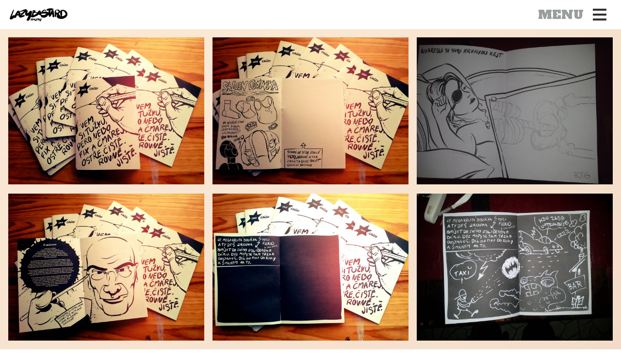

--- FILE ---
content_type: text/html; charset=utf-8
request_url: https://lazybastard.cz/mix/chito-sesitek-pro-komiksfest-2012
body_size: 6882
content:
<!DOCTYPE html>
<html class="nojs mode_portfolios mode_portfolios_detail album_without_text without_text" lang="cs">
		<head>
				<meta charset="UTF-8">
				<meta name="description" content="">
				<meta name="keywords" content="">

				<link rel="stylesheet" href="/jfapp/front_1761576790.css" type="text/css">
				<link rel="stylesheet" href="/jfapp/page_34_1761578761.css" type="text/css">
				<link rel="shortcut icon" href="/favicon.ico">
				<link rel="apple-touch-icon" sizes="57x57" href="/data/_favicon/apple-touch-icon-57x57.png">
        <link rel="apple-touch-icon" sizes="114x114" href="/data/_favicon/apple-touch-icon-114x114.png">
        <link rel="apple-touch-icon" sizes="72x72" href="/data/_favicon/apple-touch-icon-72x72.png">
        <link rel="apple-touch-icon" sizes="144x144" href="/data/_favicon/apple-touch-icon-144x144.png">
        <link rel="apple-touch-icon" sizes="60x60" href="/data/_favicon/apple-touch-icon-60x60.png">
        <link rel="apple-touch-icon" sizes="120x120" href="/data/_favicon/apple-touch-icon-120x120.png">
        <link rel="apple-touch-icon" sizes="76x76" href="/data/_favicon/apple-touch-icon-76x76.png">
        <link rel="apple-touch-icon" sizes="152x152" href="/data/_favicon/apple-touch-icon-152x152.png">
        <link rel="icon" type="image/png" href="/data/_favicon/favicon-196x196.png" sizes="196x196">
        <link rel="icon" type="image/png" href="/data/_favicon/favicon-160x160.png" sizes="160x160">
        <link rel="icon" type="image/png" href="/data/_favicon/favicon-96x96.png" sizes="96x96">
        <link rel="icon" type="image/png" href="/data/_favicon/favicon-16x16.png" sizes="16x16">
        <link rel="icon" type="image/png" href="/data/_favicon/favicon-32x32.png" sizes="32x32">

        <meta name="msapplication-TileColor" content="#ffffff">
        <meta name="msapplication-TileImage" content="/data/_favicon/mstile-144x144.png">

				<meta name="viewport" content="width=device-width,initial-scale=1">
				<script type="text/javascript" src="/jfapp/front_1761576790.js"></script>        
        <script type="text/javascript" data-cookiecategory="analytics" >
          (function(i,s,o,g,r,a,m){ i['GoogleAnalyticsObject']=r;i[r]=i[r]||function(){
          (i[r].q=i[r].q||[]).push(arguments)},i[r].l=1*new Date();a=s.createElement(o),
          m=s.getElementsByTagName(o)[0];a.async=1;a.src=g;m.parentNode.insertBefore(a,m)
          })(window,document,'script','//www.google-analytics.com/analytics.js','ga');
          ga('create', "UA-797705-6", 'auto');
          ga('send', 'pageview');
        </script>

				<link href='//fonts.googleapis.com/css?family=Montserrat|Alfa+Slab+One&amp;subset=latin-ext,latin' rel='stylesheet' type='text/css'>
				<title>Chito sešitek pro Komiksfest 2012 - MIX - LAZYBASTARD</title>
				<meta name="twitter:card" content="photo">
        <meta name="twitter:title" content="Chito sešitek pro Komiksfest 2012 - MIX - LAZYBASTARD">
        <meta name="twitter:description" content="">
        <meta name="twitter:image" content="https://lazybastard.cz/data/_galerie_media/n_obal-net.jpg">

        <meta property="og:type" content="article">
        <meta property="og:url" content="https://lazybastard.cz/mix/chito-sesitek-pro-komiksfest-2012">
        <meta property="og:title" content="Chito sešitek pro Komiksfest 2012 - MIX - LAZYBASTARD">
        <meta property="og:description" content="">
        <meta property="og:image" content="https://lazybastard.cz/data/_galerie_media/obal-net.jpg">				
						<script type="text/javascript" src="/data/js/photoswipe/photoswipe.min.js"></script>
		<script type="text/javascript" src="/data/js/photoswipe/photoswipe-ui-default.min.js"></script>
		<link rel="stylesheet" type="text/css" href="/data/js/photoswipe/photoswipe.css" media="screen">
		<link rel="stylesheet" type="text/css" href="/data/js/photoswipe/default-skin/default-skin.css" media="screen">
		<link rel="stylesheet" type="text/css" href="/data/js/photoswipe_white/white-skin/white-skin.css" media="screen">
		</head>
		
		<body class="galleryShow">
											<div id="container" class="body-container album-mix gallery-chito-sesitek-pro-komiksfest-2012">
					<div id="page"><div id="page-container"><div id="page-container-bottom">


						<div id="nav-section">
							<div id="logo">
									<a href="/"><img src="/data/_menu/logo_logo-lazy.jpg" alt="LAZYBASTARD"></a>
							</div>
						 <div id="menu">
							<a id="hambac-animace" href="#menu">
								<span class="hambac-1"></span>
								<span class="hambac-2"></span>
								<span class="hambac-3"></span>
							</a>
							<a id="jump-top" href="#menu" class="menu-link">Menu</a>
							<div id="main-menu">
<div class="portfolioMenuList"> 
 
 
<ul class="level1">
       
    <li>
    <a href="https://lazybastard.cz/e-shop">E-SHOP</a>
  </li>
      <li>
    <a href="https://lazybastard.cz/karikatury-a-portrety">KARIKATURY A PORTRÉTY</a>
  </li>
      <li>
    <a href="https://lazybastard.cz/komercni-tvorba">KOMERČNÍ TVORBA</a>
  </li>
      <li>
    <a href="https://lazybastard.cz/tydenik-hrot">TÝDENÍK HROT 2020-2023</a>
  </li>
      <li>
    <a href="https://lazybastard.cz/muzi-v-cesku">MUŽI V ČESKU</a>
  </li>
      <li>
    <a href="https://lazybastard.cz/magazin-konopi">MAGAZÍN KONOPÍ</a>
  </li>
      <li>
    <a href="https://lazybastard.cz/novy-prostor">NOVÝ PROSTOR</a>
  </li>
      <li>
    <a href="https://lazybastard.cz/page-2012">EURO</a>
  </li>
      <li>
    <a href="https://lazybastard.cz/legalizace">LEGALIZACE</a>
  </li>
      <li>
    <a href="https://lazybastard.cz/mix" class="aktivni ">MIX</a>
  </li>
      <li class="album_last">
    <a href="https://lazybastard.cz/foto-akce">FOTO/AKCE</a>
  </li>
        <li class="last">
    <a href="https://lazybastard.cz/kontakt">KONTAKT</a>
  </li>
  <li class="last_full_page"><a href="#logo"></a></li></ul>
</div>							</div>
							</div>
						</div>



						<div id="content"><div id="content-container">



<div id="snippet--content">



    <div class="galerie_kategorie_detail module_content galerie_kategorie_detail_photos">
        <div class="fotky">

          <div class="fotky_container">



            
            
            

						<div class="foto_full picture_content" id="picture-766" itemscope itemtype="http://schema.org/CreativeWork">

                <div class="foto_full_medium">
                <a href="/data/_galerie_media/camera-anne-local2-net.jpg" class="noajax lightbox" target="_blank" rel="lightbox noopener" title=""><img alt="" title="" itemprop="image" aria-describedby="describe-picture-766" src="/data/_galerie_media/f_camera-anne-local2-net.jpg"></a>
                </div>
                

                			<span class="socialFavorites">
				<span class="ss-like core-icon"></span>
                <a href="https://www.facebook.com/sharer/sharer.php?s=100&amp;p[url]=https%3A%2F%2Flazybastard.cz%2Fmix%2Fchito-sesitek-pro-komiksfest-2012%23picture-766&amp;p[images][0]=https%3A%2F%2Flazybastard.cz%2Fdata%2F_galerie_media%2Fcamera-anne-local2-net.jpg" class="socialicon windowme ss-facebook" target="_blank"><span class="text">Like</span></a>
                <a href="http://twitter.com/home?status=https%3A%2F%2Flazybastard.cz%2Fmix%2Fchito-sesitek-pro-komiksfest-2012%23picture-766" class="socialicon windowme ss-twitter" target="_blank"><span class="text">Tweet</span></a>
                <a href="http://pinterest.com/pin/create/button/?url=https%3A%2F%2Flazybastard.cz%2Fmix%2Fchito-sesitek-pro-komiksfest-2012%23picture-766&amp;media=https%3A%2F%2Flazybastard.cz%2Fdata%2F_galerie_media%2Fcamera-anne-local2-net.jpg" class="socialicon windowme ss-pinterest" target="_blank"><span class="text">Připnout</span></a>
                <a href="https://lazybastard.cz/mix/chito-sesitek-pro-komiksfest-2012#picture-766" class="socialicon permalink ss-link" title="Pevný odkaz"><span class="text">URL</span></a>
            </span>


            </div>






            
            
            

						<div class="foto_full picture_content" id="picture-765" itemscope itemtype="http://schema.org/CreativeWork">

                <div class="foto_full_medium">
                <a href="/data/_galerie_media/camera-anne-local1-net.jpg" class="noajax lightbox" target="_blank" rel="lightbox noopener" title=""><img alt="" title="" itemprop="image" aria-describedby="describe-picture-765" src="/data/_galerie_media/f_camera-anne-local1-net.jpg"></a>
                </div>
                

                			<span class="socialFavorites">
				<span class="ss-like core-icon"></span>
                <a href="https://www.facebook.com/sharer/sharer.php?s=100&amp;p[url]=https%3A%2F%2Flazybastard.cz%2Fmix%2Fchito-sesitek-pro-komiksfest-2012%23picture-765&amp;p[images][0]=https%3A%2F%2Flazybastard.cz%2Fdata%2F_galerie_media%2Fcamera-anne-local1-net.jpg" class="socialicon windowme ss-facebook" target="_blank"><span class="text">Like</span></a>
                <a href="http://twitter.com/home?status=https%3A%2F%2Flazybastard.cz%2Fmix%2Fchito-sesitek-pro-komiksfest-2012%23picture-765" class="socialicon windowme ss-twitter" target="_blank"><span class="text">Tweet</span></a>
                <a href="http://pinterest.com/pin/create/button/?url=https%3A%2F%2Flazybastard.cz%2Fmix%2Fchito-sesitek-pro-komiksfest-2012%23picture-765&amp;media=https%3A%2F%2Flazybastard.cz%2Fdata%2F_galerie_media%2Fcamera-anne-local1-net.jpg" class="socialicon windowme ss-pinterest" target="_blank"><span class="text">Připnout</span></a>
                <a href="https://lazybastard.cz/mix/chito-sesitek-pro-komiksfest-2012#picture-765" class="socialicon permalink ss-link" title="Pevný odkaz"><span class="text">URL</span></a>
            </span>


            </div>






            
            
            

						<div class="foto_full picture_content" id="picture-767" itemscope itemtype="http://schema.org/CreativeWork">

                <div class="foto_full_medium">
                <a href="/data/_galerie_media/camera-anne-local3-net.jpg" class="noajax lightbox" target="_blank" rel="lightbox noopener" title=""><img alt="" title="" itemprop="image" aria-describedby="describe-picture-767" src="/data/_galerie_media/f_camera-anne-local3-net.jpg"></a>
                </div>
                

                			<span class="socialFavorites">
				<span class="ss-like core-icon"></span>
                <a href="https://www.facebook.com/sharer/sharer.php?s=100&amp;p[url]=https%3A%2F%2Flazybastard.cz%2Fmix%2Fchito-sesitek-pro-komiksfest-2012%23picture-767&amp;p[images][0]=https%3A%2F%2Flazybastard.cz%2Fdata%2F_galerie_media%2Fcamera-anne-local3-net.jpg" class="socialicon windowme ss-facebook" target="_blank"><span class="text">Like</span></a>
                <a href="http://twitter.com/home?status=https%3A%2F%2Flazybastard.cz%2Fmix%2Fchito-sesitek-pro-komiksfest-2012%23picture-767" class="socialicon windowme ss-twitter" target="_blank"><span class="text">Tweet</span></a>
                <a href="http://pinterest.com/pin/create/button/?url=https%3A%2F%2Flazybastard.cz%2Fmix%2Fchito-sesitek-pro-komiksfest-2012%23picture-767&amp;media=https%3A%2F%2Flazybastard.cz%2Fdata%2F_galerie_media%2Fcamera-anne-local3-net.jpg" class="socialicon windowme ss-pinterest" target="_blank"><span class="text">Připnout</span></a>
                <a href="https://lazybastard.cz/mix/chito-sesitek-pro-komiksfest-2012#picture-767" class="socialicon permalink ss-link" title="Pevný odkaz"><span class="text">URL</span></a>
            </span>


            </div>






            
            
            

						<div class="foto_full picture_content" id="picture-768" itemscope itemtype="http://schema.org/CreativeWork">

                <div class="foto_full_medium">
                <a href="/data/_galerie_media/camera-anne-local4-net.jpg" class="noajax lightbox" target="_blank" rel="lightbox noopener" title=""><img alt="" title="" itemprop="image" aria-describedby="describe-picture-768" src="/data/_galerie_media/f_camera-anne-local4-net.jpg"></a>
                </div>
                

                			<span class="socialFavorites">
				<span class="ss-like core-icon"></span>
                <a href="https://www.facebook.com/sharer/sharer.php?s=100&amp;p[url]=https%3A%2F%2Flazybastard.cz%2Fmix%2Fchito-sesitek-pro-komiksfest-2012%23picture-768&amp;p[images][0]=https%3A%2F%2Flazybastard.cz%2Fdata%2F_galerie_media%2Fcamera-anne-local4-net.jpg" class="socialicon windowme ss-facebook" target="_blank"><span class="text">Like</span></a>
                <a href="http://twitter.com/home?status=https%3A%2F%2Flazybastard.cz%2Fmix%2Fchito-sesitek-pro-komiksfest-2012%23picture-768" class="socialicon windowme ss-twitter" target="_blank"><span class="text">Tweet</span></a>
                <a href="http://pinterest.com/pin/create/button/?url=https%3A%2F%2Flazybastard.cz%2Fmix%2Fchito-sesitek-pro-komiksfest-2012%23picture-768&amp;media=https%3A%2F%2Flazybastard.cz%2Fdata%2F_galerie_media%2Fcamera-anne-local4-net.jpg" class="socialicon windowme ss-pinterest" target="_blank"><span class="text">Připnout</span></a>
                <a href="https://lazybastard.cz/mix/chito-sesitek-pro-komiksfest-2012#picture-768" class="socialicon permalink ss-link" title="Pevný odkaz"><span class="text">URL</span></a>
            </span>


            </div>






            
            
            

						<div class="foto_full picture_content" id="picture-769" itemscope itemtype="http://schema.org/CreativeWork">

                <div class="foto_full_medium">
                <a href="/data/_galerie_media/camera-anne-local5-net.jpg" class="noajax lightbox" target="_blank" rel="lightbox noopener" title=""><img alt="" title="" itemprop="image" aria-describedby="describe-picture-769" src="/data/_galerie_media/f_camera-anne-local5-net.jpg"></a>
                </div>
                

                			<span class="socialFavorites">
				<span class="ss-like core-icon"></span>
                <a href="https://www.facebook.com/sharer/sharer.php?s=100&amp;p[url]=https%3A%2F%2Flazybastard.cz%2Fmix%2Fchito-sesitek-pro-komiksfest-2012%23picture-769&amp;p[images][0]=https%3A%2F%2Flazybastard.cz%2Fdata%2F_galerie_media%2Fcamera-anne-local5-net.jpg" class="socialicon windowme ss-facebook" target="_blank"><span class="text">Like</span></a>
                <a href="http://twitter.com/home?status=https%3A%2F%2Flazybastard.cz%2Fmix%2Fchito-sesitek-pro-komiksfest-2012%23picture-769" class="socialicon windowme ss-twitter" target="_blank"><span class="text">Tweet</span></a>
                <a href="http://pinterest.com/pin/create/button/?url=https%3A%2F%2Flazybastard.cz%2Fmix%2Fchito-sesitek-pro-komiksfest-2012%23picture-769&amp;media=https%3A%2F%2Flazybastard.cz%2Fdata%2F_galerie_media%2Fcamera-anne-local5-net.jpg" class="socialicon windowme ss-pinterest" target="_blank"><span class="text">Připnout</span></a>
                <a href="https://lazybastard.cz/mix/chito-sesitek-pro-komiksfest-2012#picture-769" class="socialicon permalink ss-link" title="Pevný odkaz"><span class="text">URL</span></a>
            </span>


            </div>






            
            
            

						<div class="foto_full picture_content" id="picture-770" itemscope itemtype="http://schema.org/CreativeWork">

                <div class="foto_full_medium">
                <a href="/data/_galerie_media/camera-anne-local6-net.jpg" class="noajax lightbox" target="_blank" rel="lightbox noopener" title=""><img alt="" title="" itemprop="image" aria-describedby="describe-picture-770" src="/data/_galerie_media/f_camera-anne-local6-net.jpg"></a>
                </div>
                

                			<span class="socialFavorites">
				<span class="ss-like core-icon"></span>
                <a href="https://www.facebook.com/sharer/sharer.php?s=100&amp;p[url]=https%3A%2F%2Flazybastard.cz%2Fmix%2Fchito-sesitek-pro-komiksfest-2012%23picture-770&amp;p[images][0]=https%3A%2F%2Flazybastard.cz%2Fdata%2F_galerie_media%2Fcamera-anne-local6-net.jpg" class="socialicon windowme ss-facebook" target="_blank"><span class="text">Like</span></a>
                <a href="http://twitter.com/home?status=https%3A%2F%2Flazybastard.cz%2Fmix%2Fchito-sesitek-pro-komiksfest-2012%23picture-770" class="socialicon windowme ss-twitter" target="_blank"><span class="text">Tweet</span></a>
                <a href="http://pinterest.com/pin/create/button/?url=https%3A%2F%2Flazybastard.cz%2Fmix%2Fchito-sesitek-pro-komiksfest-2012%23picture-770&amp;media=https%3A%2F%2Flazybastard.cz%2Fdata%2F_galerie_media%2Fcamera-anne-local6-net.jpg" class="socialicon windowme ss-pinterest" target="_blank"><span class="text">Připnout</span></a>
                <a href="https://lazybastard.cz/mix/chito-sesitek-pro-komiksfest-2012#picture-770" class="socialicon permalink ss-link" title="Pevný odkaz"><span class="text">URL</span></a>
            </span>


            </div>






            
            
            

						<div class="foto_full picture_content" id="picture-771" itemscope itemtype="http://schema.org/CreativeWork">

                <div class="foto_full_medium">
                <a href="/data/_galerie_media/camera-anne-local7-net.jpg" class="noajax lightbox" target="_blank" rel="lightbox noopener" title=""><img alt="" title="" itemprop="image" aria-describedby="describe-picture-771" src="/data/_galerie_media/f_camera-anne-local7-net.jpg"></a>
                </div>
                

                			<span class="socialFavorites">
				<span class="ss-like core-icon"></span>
                <a href="https://www.facebook.com/sharer/sharer.php?s=100&amp;p[url]=https%3A%2F%2Flazybastard.cz%2Fmix%2Fchito-sesitek-pro-komiksfest-2012%23picture-771&amp;p[images][0]=https%3A%2F%2Flazybastard.cz%2Fdata%2F_galerie_media%2Fcamera-anne-local7-net.jpg" class="socialicon windowme ss-facebook" target="_blank"><span class="text">Like</span></a>
                <a href="http://twitter.com/home?status=https%3A%2F%2Flazybastard.cz%2Fmix%2Fchito-sesitek-pro-komiksfest-2012%23picture-771" class="socialicon windowme ss-twitter" target="_blank"><span class="text">Tweet</span></a>
                <a href="http://pinterest.com/pin/create/button/?url=https%3A%2F%2Flazybastard.cz%2Fmix%2Fchito-sesitek-pro-komiksfest-2012%23picture-771&amp;media=https%3A%2F%2Flazybastard.cz%2Fdata%2F_galerie_media%2Fcamera-anne-local7-net.jpg" class="socialicon windowme ss-pinterest" target="_blank"><span class="text">Připnout</span></a>
                <a href="https://lazybastard.cz/mix/chito-sesitek-pro-komiksfest-2012#picture-771" class="socialicon permalink ss-link" title="Pevný odkaz"><span class="text">URL</span></a>
            </span>


            </div>






            
            
            

						<div class="foto_full picture_content" id="picture-772" itemscope itemtype="http://schema.org/CreativeWork">

                <div class="foto_full_medium">
                <a href="/data/_galerie_media/camera-anne-local8-net.jpg" class="noajax lightbox" target="_blank" rel="lightbox noopener" title=""><img alt="" title="" itemprop="image" aria-describedby="describe-picture-772" src="/data/_galerie_media/f_camera-anne-local8-net.jpg"></a>
                </div>
                

                			<span class="socialFavorites">
				<span class="ss-like core-icon"></span>
                <a href="https://www.facebook.com/sharer/sharer.php?s=100&amp;p[url]=https%3A%2F%2Flazybastard.cz%2Fmix%2Fchito-sesitek-pro-komiksfest-2012%23picture-772&amp;p[images][0]=https%3A%2F%2Flazybastard.cz%2Fdata%2F_galerie_media%2Fcamera-anne-local8-net.jpg" class="socialicon windowme ss-facebook" target="_blank"><span class="text">Like</span></a>
                <a href="http://twitter.com/home?status=https%3A%2F%2Flazybastard.cz%2Fmix%2Fchito-sesitek-pro-komiksfest-2012%23picture-772" class="socialicon windowme ss-twitter" target="_blank"><span class="text">Tweet</span></a>
                <a href="http://pinterest.com/pin/create/button/?url=https%3A%2F%2Flazybastard.cz%2Fmix%2Fchito-sesitek-pro-komiksfest-2012%23picture-772&amp;media=https%3A%2F%2Flazybastard.cz%2Fdata%2F_galerie_media%2Fcamera-anne-local8-net.jpg" class="socialicon windowme ss-pinterest" target="_blank"><span class="text">Připnout</span></a>
                <a href="https://lazybastard.cz/mix/chito-sesitek-pro-komiksfest-2012#picture-772" class="socialicon permalink ss-link" title="Pevný odkaz"><span class="text">URL</span></a>
            </span>


            </div>






            
            
            

						<div class="foto_full picture_content" id="picture-773" itemscope itemtype="http://schema.org/CreativeWork">

                <div class="foto_full_medium">
                <a href="/data/_galerie_media/camera-anne-local9-net.jpg" class="noajax lightbox" target="_blank" rel="lightbox noopener" title=""><img alt="" title="" itemprop="image" aria-describedby="describe-picture-773" src="/data/_galerie_media/f_camera-anne-local9-net.jpg"></a>
                </div>
                

                			<span class="socialFavorites">
				<span class="ss-like core-icon"></span>
                <a href="https://www.facebook.com/sharer/sharer.php?s=100&amp;p[url]=https%3A%2F%2Flazybastard.cz%2Fmix%2Fchito-sesitek-pro-komiksfest-2012%23picture-773&amp;p[images][0]=https%3A%2F%2Flazybastard.cz%2Fdata%2F_galerie_media%2Fcamera-anne-local9-net.jpg" class="socialicon windowme ss-facebook" target="_blank"><span class="text">Like</span></a>
                <a href="http://twitter.com/home?status=https%3A%2F%2Flazybastard.cz%2Fmix%2Fchito-sesitek-pro-komiksfest-2012%23picture-773" class="socialicon windowme ss-twitter" target="_blank"><span class="text">Tweet</span></a>
                <a href="http://pinterest.com/pin/create/button/?url=https%3A%2F%2Flazybastard.cz%2Fmix%2Fchito-sesitek-pro-komiksfest-2012%23picture-773&amp;media=https%3A%2F%2Flazybastard.cz%2Fdata%2F_galerie_media%2Fcamera-anne-local9-net.jpg" class="socialicon windowme ss-pinterest" target="_blank"><span class="text">Připnout</span></a>
                <a href="https://lazybastard.cz/mix/chito-sesitek-pro-komiksfest-2012#picture-773" class="socialicon permalink ss-link" title="Pevný odkaz"><span class="text">URL</span></a>
            </span>


            </div>






            
            
            

						<div class="foto_full picture_content" id="picture-774" itemscope itemtype="http://schema.org/CreativeWork">

                <div class="foto_full_medium">
                <a href="/data/_galerie_media/camera-anne-local10-net.jpg" class="noajax lightbox" target="_blank" rel="lightbox noopener" title=""><img alt="" title="" itemprop="image" aria-describedby="describe-picture-774" src="/data/_galerie_media/f_camera-anne-local10-net.jpg"></a>
                </div>
                

                			<span class="socialFavorites">
				<span class="ss-like core-icon"></span>
                <a href="https://www.facebook.com/sharer/sharer.php?s=100&amp;p[url]=https%3A%2F%2Flazybastard.cz%2Fmix%2Fchito-sesitek-pro-komiksfest-2012%23picture-774&amp;p[images][0]=https%3A%2F%2Flazybastard.cz%2Fdata%2F_galerie_media%2Fcamera-anne-local10-net.jpg" class="socialicon windowme ss-facebook" target="_blank"><span class="text">Like</span></a>
                <a href="http://twitter.com/home?status=https%3A%2F%2Flazybastard.cz%2Fmix%2Fchito-sesitek-pro-komiksfest-2012%23picture-774" class="socialicon windowme ss-twitter" target="_blank"><span class="text">Tweet</span></a>
                <a href="http://pinterest.com/pin/create/button/?url=https%3A%2F%2Flazybastard.cz%2Fmix%2Fchito-sesitek-pro-komiksfest-2012%23picture-774&amp;media=https%3A%2F%2Flazybastard.cz%2Fdata%2F_galerie_media%2Fcamera-anne-local10-net.jpg" class="socialicon windowme ss-pinterest" target="_blank"><span class="text">Připnout</span></a>
                <a href="https://lazybastard.cz/mix/chito-sesitek-pro-komiksfest-2012#picture-774" class="socialicon permalink ss-link" title="Pevný odkaz"><span class="text">URL</span></a>
            </span>


            </div>






            
            
            

						<div class="foto_full picture_content" id="picture-775" itemscope itemtype="http://schema.org/CreativeWork">

                <div class="foto_full_medium">
                <a href="/data/_galerie_media/camera-anne-local11-net.jpg" class="noajax lightbox" target="_blank" rel="lightbox noopener" title=""><img alt="" title="" itemprop="image" aria-describedby="describe-picture-775" src="/data/_galerie_media/f_camera-anne-local11-net.jpg"></a>
                </div>
                

                			<span class="socialFavorites">
				<span class="ss-like core-icon"></span>
                <a href="https://www.facebook.com/sharer/sharer.php?s=100&amp;p[url]=https%3A%2F%2Flazybastard.cz%2Fmix%2Fchito-sesitek-pro-komiksfest-2012%23picture-775&amp;p[images][0]=https%3A%2F%2Flazybastard.cz%2Fdata%2F_galerie_media%2Fcamera-anne-local11-net.jpg" class="socialicon windowme ss-facebook" target="_blank"><span class="text">Like</span></a>
                <a href="http://twitter.com/home?status=https%3A%2F%2Flazybastard.cz%2Fmix%2Fchito-sesitek-pro-komiksfest-2012%23picture-775" class="socialicon windowme ss-twitter" target="_blank"><span class="text">Tweet</span></a>
                <a href="http://pinterest.com/pin/create/button/?url=https%3A%2F%2Flazybastard.cz%2Fmix%2Fchito-sesitek-pro-komiksfest-2012%23picture-775&amp;media=https%3A%2F%2Flazybastard.cz%2Fdata%2F_galerie_media%2Fcamera-anne-local11-net.jpg" class="socialicon windowme ss-pinterest" target="_blank"><span class="text">Připnout</span></a>
                <a href="https://lazybastard.cz/mix/chito-sesitek-pro-komiksfest-2012#picture-775" class="socialicon permalink ss-link" title="Pevný odkaz"><span class="text">URL</span></a>
            </span>


            </div>






            
            
            

						<div class="foto_full picture_content" id="picture-776" itemscope itemtype="http://schema.org/CreativeWork">

                <div class="foto_full_medium">
                <a href="/data/_galerie_media/camera-anne-local12-net.jpg" class="noajax lightbox" target="_blank" rel="lightbox noopener" title=""><img alt="" title="" itemprop="image" aria-describedby="describe-picture-776" src="/data/_galerie_media/f_camera-anne-local12-net.jpg"></a>
                </div>
                

                			<span class="socialFavorites">
				<span class="ss-like core-icon"></span>
                <a href="https://www.facebook.com/sharer/sharer.php?s=100&amp;p[url]=https%3A%2F%2Flazybastard.cz%2Fmix%2Fchito-sesitek-pro-komiksfest-2012%23picture-776&amp;p[images][0]=https%3A%2F%2Flazybastard.cz%2Fdata%2F_galerie_media%2Fcamera-anne-local12-net.jpg" class="socialicon windowme ss-facebook" target="_blank"><span class="text">Like</span></a>
                <a href="http://twitter.com/home?status=https%3A%2F%2Flazybastard.cz%2Fmix%2Fchito-sesitek-pro-komiksfest-2012%23picture-776" class="socialicon windowme ss-twitter" target="_blank"><span class="text">Tweet</span></a>
                <a href="http://pinterest.com/pin/create/button/?url=https%3A%2F%2Flazybastard.cz%2Fmix%2Fchito-sesitek-pro-komiksfest-2012%23picture-776&amp;media=https%3A%2F%2Flazybastard.cz%2Fdata%2F_galerie_media%2Fcamera-anne-local12-net.jpg" class="socialicon windowme ss-pinterest" target="_blank"><span class="text">Připnout</span></a>
                <a href="https://lazybastard.cz/mix/chito-sesitek-pro-komiksfest-2012#picture-776" class="socialicon permalink ss-link" title="Pevný odkaz"><span class="text">URL</span></a>
            </span>


            </div>






            
            
            

						<div class="foto_full picture_content" id="picture-777" itemscope itemtype="http://schema.org/CreativeWork">

                <div class="foto_full_medium">
                <a href="/data/_galerie_media/camera-anne-local13-net.jpg" class="noajax lightbox" target="_blank" rel="lightbox noopener" title=""><img alt="" title="" itemprop="image" aria-describedby="describe-picture-777" src="/data/_galerie_media/f_camera-anne-local13-net.jpg"></a>
                </div>
                

                			<span class="socialFavorites">
				<span class="ss-like core-icon"></span>
                <a href="https://www.facebook.com/sharer/sharer.php?s=100&amp;p[url]=https%3A%2F%2Flazybastard.cz%2Fmix%2Fchito-sesitek-pro-komiksfest-2012%23picture-777&amp;p[images][0]=https%3A%2F%2Flazybastard.cz%2Fdata%2F_galerie_media%2Fcamera-anne-local13-net.jpg" class="socialicon windowme ss-facebook" target="_blank"><span class="text">Like</span></a>
                <a href="http://twitter.com/home?status=https%3A%2F%2Flazybastard.cz%2Fmix%2Fchito-sesitek-pro-komiksfest-2012%23picture-777" class="socialicon windowme ss-twitter" target="_blank"><span class="text">Tweet</span></a>
                <a href="http://pinterest.com/pin/create/button/?url=https%3A%2F%2Flazybastard.cz%2Fmix%2Fchito-sesitek-pro-komiksfest-2012%23picture-777&amp;media=https%3A%2F%2Flazybastard.cz%2Fdata%2F_galerie_media%2Fcamera-anne-local13-net.jpg" class="socialicon windowme ss-pinterest" target="_blank"><span class="text">Připnout</span></a>
                <a href="https://lazybastard.cz/mix/chito-sesitek-pro-komiksfest-2012#picture-777" class="socialicon permalink ss-link" title="Pevný odkaz"><span class="text">URL</span></a>
            </span>


            </div>






            
            
            

						<div class="foto_full picture_content" id="picture-778" itemscope itemtype="http://schema.org/CreativeWork">

                <div class="foto_full_medium">
                <a href="/data/_galerie_media/camera-anne-local14-net.jpg" class="noajax lightbox" target="_blank" rel="lightbox noopener" title=""><img alt="" title="" itemprop="image" aria-describedby="describe-picture-778" src="/data/_galerie_media/f_camera-anne-local14-net.jpg"></a>
                </div>
                

                			<span class="socialFavorites">
				<span class="ss-like core-icon"></span>
                <a href="https://www.facebook.com/sharer/sharer.php?s=100&amp;p[url]=https%3A%2F%2Flazybastard.cz%2Fmix%2Fchito-sesitek-pro-komiksfest-2012%23picture-778&amp;p[images][0]=https%3A%2F%2Flazybastard.cz%2Fdata%2F_galerie_media%2Fcamera-anne-local14-net.jpg" class="socialicon windowme ss-facebook" target="_blank"><span class="text">Like</span></a>
                <a href="http://twitter.com/home?status=https%3A%2F%2Flazybastard.cz%2Fmix%2Fchito-sesitek-pro-komiksfest-2012%23picture-778" class="socialicon windowme ss-twitter" target="_blank"><span class="text">Tweet</span></a>
                <a href="http://pinterest.com/pin/create/button/?url=https%3A%2F%2Flazybastard.cz%2Fmix%2Fchito-sesitek-pro-komiksfest-2012%23picture-778&amp;media=https%3A%2F%2Flazybastard.cz%2Fdata%2F_galerie_media%2Fcamera-anne-local14-net.jpg" class="socialicon windowme ss-pinterest" target="_blank"><span class="text">Připnout</span></a>
                <a href="https://lazybastard.cz/mix/chito-sesitek-pro-komiksfest-2012#picture-778" class="socialicon permalink ss-link" title="Pevný odkaz"><span class="text">URL</span></a>
            </span>


            </div>






            
            
            

						<div class="foto_full picture_content" id="picture-779" itemscope itemtype="http://schema.org/CreativeWork">

                <div class="foto_full_medium">
                <a href="/data/_galerie_media/camera-anne-local15-net.jpg" class="noajax lightbox" target="_blank" rel="lightbox noopener" title=""><img alt="" title="" itemprop="image" aria-describedby="describe-picture-779" src="/data/_galerie_media/f_camera-anne-local15-net.jpg"></a>
                </div>
                

                			<span class="socialFavorites">
				<span class="ss-like core-icon"></span>
                <a href="https://www.facebook.com/sharer/sharer.php?s=100&amp;p[url]=https%3A%2F%2Flazybastard.cz%2Fmix%2Fchito-sesitek-pro-komiksfest-2012%23picture-779&amp;p[images][0]=https%3A%2F%2Flazybastard.cz%2Fdata%2F_galerie_media%2Fcamera-anne-local15-net.jpg" class="socialicon windowme ss-facebook" target="_blank"><span class="text">Like</span></a>
                <a href="http://twitter.com/home?status=https%3A%2F%2Flazybastard.cz%2Fmix%2Fchito-sesitek-pro-komiksfest-2012%23picture-779" class="socialicon windowme ss-twitter" target="_blank"><span class="text">Tweet</span></a>
                <a href="http://pinterest.com/pin/create/button/?url=https%3A%2F%2Flazybastard.cz%2Fmix%2Fchito-sesitek-pro-komiksfest-2012%23picture-779&amp;media=https%3A%2F%2Flazybastard.cz%2Fdata%2F_galerie_media%2Fcamera-anne-local15-net.jpg" class="socialicon windowme ss-pinterest" target="_blank"><span class="text">Připnout</span></a>
                <a href="https://lazybastard.cz/mix/chito-sesitek-pro-komiksfest-2012#picture-779" class="socialicon permalink ss-link" title="Pevný odkaz"><span class="text">URL</span></a>
            </span>


            </div>






            
            
            

						<div class="foto_full picture_content" id="picture-762" itemscope itemtype="http://schema.org/CreativeWork">

                <div class="foto_full_medium">
                <a href="/data/_galerie_media/20121028-020622-net.jpg" class="noajax lightbox" target="_blank" rel="lightbox noopener" title=""><img alt="" title="" itemprop="image" aria-describedby="describe-picture-762" src="/data/_galerie_media/f_20121028-020622-net.jpg"></a>
                </div>
                

                			<span class="socialFavorites">
				<span class="ss-like core-icon"></span>
                <a href="https://www.facebook.com/sharer/sharer.php?s=100&amp;p[url]=https%3A%2F%2Flazybastard.cz%2Fmix%2Fchito-sesitek-pro-komiksfest-2012%23picture-762&amp;p[images][0]=https%3A%2F%2Flazybastard.cz%2Fdata%2F_galerie_media%2F20121028-020622-net.jpg" class="socialicon windowme ss-facebook" target="_blank"><span class="text">Like</span></a>
                <a href="http://twitter.com/home?status=https%3A%2F%2Flazybastard.cz%2Fmix%2Fchito-sesitek-pro-komiksfest-2012%23picture-762" class="socialicon windowme ss-twitter" target="_blank"><span class="text">Tweet</span></a>
                <a href="http://pinterest.com/pin/create/button/?url=https%3A%2F%2Flazybastard.cz%2Fmix%2Fchito-sesitek-pro-komiksfest-2012%23picture-762&amp;media=https%3A%2F%2Flazybastard.cz%2Fdata%2F_galerie_media%2F20121028-020622-net.jpg" class="socialicon windowme ss-pinterest" target="_blank"><span class="text">Připnout</span></a>
                <a href="https://lazybastard.cz/mix/chito-sesitek-pro-komiksfest-2012#picture-762" class="socialicon permalink ss-link" title="Pevný odkaz"><span class="text">URL</span></a>
            </span>


            </div>






            
            
            

						<div class="foto_full picture_content" id="picture-764" itemscope itemtype="http://schema.org/CreativeWork">

                <div class="foto_full_medium">
                <a href="/data/_galerie_media/20121028-023654-net.jpg" class="noajax lightbox" target="_blank" rel="lightbox noopener" title=""><img alt="" title="" itemprop="image" aria-describedby="describe-picture-764" src="/data/_galerie_media/f_20121028-023654-net.jpg"></a>
                </div>
                

                			<span class="socialFavorites">
				<span class="ss-like core-icon"></span>
                <a href="https://www.facebook.com/sharer/sharer.php?s=100&amp;p[url]=https%3A%2F%2Flazybastard.cz%2Fmix%2Fchito-sesitek-pro-komiksfest-2012%23picture-764&amp;p[images][0]=https%3A%2F%2Flazybastard.cz%2Fdata%2F_galerie_media%2F20121028-023654-net.jpg" class="socialicon windowme ss-facebook" target="_blank"><span class="text">Like</span></a>
                <a href="http://twitter.com/home?status=https%3A%2F%2Flazybastard.cz%2Fmix%2Fchito-sesitek-pro-komiksfest-2012%23picture-764" class="socialicon windowme ss-twitter" target="_blank"><span class="text">Tweet</span></a>
                <a href="http://pinterest.com/pin/create/button/?url=https%3A%2F%2Flazybastard.cz%2Fmix%2Fchito-sesitek-pro-komiksfest-2012%23picture-764&amp;media=https%3A%2F%2Flazybastard.cz%2Fdata%2F_galerie_media%2F20121028-023654-net.jpg" class="socialicon windowme ss-pinterest" target="_blank"><span class="text">Připnout</span></a>
                <a href="https://lazybastard.cz/mix/chito-sesitek-pro-komiksfest-2012#picture-764" class="socialicon permalink ss-link" title="Pevný odkaz"><span class="text">URL</span></a>
            </span>


            </div>






            
            
            

						<div class="foto_full picture_content" id="picture-763" itemscope itemtype="http://schema.org/CreativeWork">

                <div class="foto_full_medium">
                <a href="/data/_galerie_media/20121028-023629-net.jpg" class="noajax lightbox" target="_blank" rel="lightbox noopener" title=""><img alt="" title="" itemprop="image" aria-describedby="describe-picture-763" src="/data/_galerie_media/f_20121028-023629-net.jpg"></a>
                </div>
                

                			<span class="socialFavorites">
				<span class="ss-like core-icon"></span>
                <a href="https://www.facebook.com/sharer/sharer.php?s=100&amp;p[url]=https%3A%2F%2Flazybastard.cz%2Fmix%2Fchito-sesitek-pro-komiksfest-2012%23picture-763&amp;p[images][0]=https%3A%2F%2Flazybastard.cz%2Fdata%2F_galerie_media%2F20121028-023629-net.jpg" class="socialicon windowme ss-facebook" target="_blank"><span class="text">Like</span></a>
                <a href="http://twitter.com/home?status=https%3A%2F%2Flazybastard.cz%2Fmix%2Fchito-sesitek-pro-komiksfest-2012%23picture-763" class="socialicon windowme ss-twitter" target="_blank"><span class="text">Tweet</span></a>
                <a href="http://pinterest.com/pin/create/button/?url=https%3A%2F%2Flazybastard.cz%2Fmix%2Fchito-sesitek-pro-komiksfest-2012%23picture-763&amp;media=https%3A%2F%2Flazybastard.cz%2Fdata%2F_galerie_media%2F20121028-023629-net.jpg" class="socialicon windowme ss-pinterest" target="_blank"><span class="text">Připnout</span></a>
                <a href="https://lazybastard.cz/mix/chito-sesitek-pro-komiksfest-2012#picture-763" class="socialicon permalink ss-link" title="Pevný odkaz"><span class="text">URL</span></a>
            </span>


            </div>






            
            
            

						<div class="foto_full picture_content" id="picture-760" itemscope itemtype="http://schema.org/CreativeWork">

                <div class="foto_full_medium">
                <a href="/data/_galerie_media/20121028-015457-net.jpg" class="noajax lightbox" target="_blank" rel="lightbox noopener" title=""><img alt="" title="" itemprop="image" aria-describedby="describe-picture-760" src="/data/_galerie_media/f_20121028-015457-net.jpg"></a>
                </div>
                

                			<span class="socialFavorites">
				<span class="ss-like core-icon"></span>
                <a href="https://www.facebook.com/sharer/sharer.php?s=100&amp;p[url]=https%3A%2F%2Flazybastard.cz%2Fmix%2Fchito-sesitek-pro-komiksfest-2012%23picture-760&amp;p[images][0]=https%3A%2F%2Flazybastard.cz%2Fdata%2F_galerie_media%2F20121028-015457-net.jpg" class="socialicon windowme ss-facebook" target="_blank"><span class="text">Like</span></a>
                <a href="http://twitter.com/home?status=https%3A%2F%2Flazybastard.cz%2Fmix%2Fchito-sesitek-pro-komiksfest-2012%23picture-760" class="socialicon windowme ss-twitter" target="_blank"><span class="text">Tweet</span></a>
                <a href="http://pinterest.com/pin/create/button/?url=https%3A%2F%2Flazybastard.cz%2Fmix%2Fchito-sesitek-pro-komiksfest-2012%23picture-760&amp;media=https%3A%2F%2Flazybastard.cz%2Fdata%2F_galerie_media%2F20121028-015457-net.jpg" class="socialicon windowme ss-pinterest" target="_blank"><span class="text">Připnout</span></a>
                <a href="https://lazybastard.cz/mix/chito-sesitek-pro-komiksfest-2012#picture-760" class="socialicon permalink ss-link" title="Pevný odkaz"><span class="text">URL</span></a>
            </span>


            </div>






            
            
            

						<div class="foto_full picture_content" id="picture-761" itemscope itemtype="http://schema.org/CreativeWork">

                <div class="foto_full_medium">
                <a href="/data/_galerie_media/20121028-015504-net.jpg" class="noajax lightbox" target="_blank" rel="lightbox noopener" title=""><img alt="" title="" itemprop="image" aria-describedby="describe-picture-761" src="/data/_galerie_media/f_20121028-015504-net.jpg"></a>
                </div>
                

                			<span class="socialFavorites">
				<span class="ss-like core-icon"></span>
                <a href="https://www.facebook.com/sharer/sharer.php?s=100&amp;p[url]=https%3A%2F%2Flazybastard.cz%2Fmix%2Fchito-sesitek-pro-komiksfest-2012%23picture-761&amp;p[images][0]=https%3A%2F%2Flazybastard.cz%2Fdata%2F_galerie_media%2F20121028-015504-net.jpg" class="socialicon windowme ss-facebook" target="_blank"><span class="text">Like</span></a>
                <a href="http://twitter.com/home?status=https%3A%2F%2Flazybastard.cz%2Fmix%2Fchito-sesitek-pro-komiksfest-2012%23picture-761" class="socialicon windowme ss-twitter" target="_blank"><span class="text">Tweet</span></a>
                <a href="http://pinterest.com/pin/create/button/?url=https%3A%2F%2Flazybastard.cz%2Fmix%2Fchito-sesitek-pro-komiksfest-2012%23picture-761&amp;media=https%3A%2F%2Flazybastard.cz%2Fdata%2F_galerie_media%2F20121028-015504-net.jpg" class="socialicon windowme ss-pinterest" target="_blank"><span class="text">Připnout</span></a>
                <a href="https://lazybastard.cz/mix/chito-sesitek-pro-komiksfest-2012#picture-761" class="socialicon permalink ss-link" title="Pevný odkaz"><span class="text">URL</span></a>
            </span>


            </div>






            
            
            

						<div class="foto_full picture_content" id="picture-780" itemscope itemtype="http://schema.org/CreativeWork">

                <div class="foto_full_medium">
                <a href="/data/_galerie_media/obal-net.jpg" class="noajax lightbox" target="_blank" rel="lightbox noopener" title=""><img alt="" title="" itemprop="image" aria-describedby="describe-picture-780" src="/data/_galerie_media/f_obal-net.jpg"></a>
                </div>
                

                			<span class="socialFavorites">
				<span class="ss-like core-icon"></span>
                <a href="https://www.facebook.com/sharer/sharer.php?s=100&amp;p[url]=https%3A%2F%2Flazybastard.cz%2Fmix%2Fchito-sesitek-pro-komiksfest-2012%23picture-780&amp;p[images][0]=https%3A%2F%2Flazybastard.cz%2Fdata%2F_galerie_media%2Fobal-net.jpg" class="socialicon windowme ss-facebook" target="_blank"><span class="text">Like</span></a>
                <a href="http://twitter.com/home?status=https%3A%2F%2Flazybastard.cz%2Fmix%2Fchito-sesitek-pro-komiksfest-2012%23picture-780" class="socialicon windowme ss-twitter" target="_blank"><span class="text">Tweet</span></a>
                <a href="http://pinterest.com/pin/create/button/?url=https%3A%2F%2Flazybastard.cz%2Fmix%2Fchito-sesitek-pro-komiksfest-2012%23picture-780&amp;media=https%3A%2F%2Flazybastard.cz%2Fdata%2F_galerie_media%2Fobal-net.jpg" class="socialicon windowme ss-pinterest" target="_blank"><span class="text">Připnout</span></a>
                <a href="https://lazybastard.cz/mix/chito-sesitek-pro-komiksfest-2012#picture-780" class="socialicon permalink ss-link" title="Pevný odkaz"><span class="text">URL</span></a>
            </span>


            </div>



          </div>



          <div class="similary_categories">
          <h3 class="main_title">Další galerie</h3>
          <div class="galleries">
            <div class="portfolio module_content portfolio_with_hover-text">

                
                <div>
                    <a href="/mix/ilustrace" class="nolightbox">

                      <img src="/data/_galerie_media/n_ryb-net.jpg" alt="ILUSTRACE" title="">
                      
                      <span class="in-text-hover">
                          
                          <span class="in-text-container">
                            <span class="nazev_popis">
                              <span class="nazev_inner inner">ILUSTRACE</span>
                              <span class="popis_inner inner"></span>
                            </span>
                          </span>
                      </span>

                    </a>
                </div>


            </div>
            <div class="portfolio module_content portfolio_with_hover-text">

                
                <div>
                    <a href="/mix/mash-up" class="nolightbox">

                      <img src="/data/_galerie_media/n_lazybastard2-net.jpg" alt="Mash_Up" title="">
                      
                      <span class="in-text-hover">
                          
                          <span class="in-text-container">
                            <span class="nazev_popis">
                              <span class="nazev_inner inner">Mash_Up</span>
                              <span class="popis_inner inner"></span>
                            </span>
                          </span>
                      </span>

                    </a>
                </div>


            </div>
            <div class="portfolio module_content posledni portfolio_with_hover-text">

                
                <div>
                    <a href="/mix/top-04" class="nolightbox">

                      <img src="/data/_galerie_media/n_17_1.jpg" alt="TOP:04" title="">
                      
                      <span class="in-text-hover">
                          
                          <span class="in-text-container">
                            <span class="nazev_popis">
                              <span class="nazev_inner inner">TOP:04</span>
                              <span class="popis_inner inner"></span>
                            </span>
                          </span>
                      </span>

                    </a>
                </div>


            </div>
            <div class="portfolio module_content portfolio_with_hover-text">

                
                <div>
                    <a href="/mix/excelent-bastards" class="nolightbox">

                      <img src="/data/_galerie_media/n_a233cmyk.jpg" alt="Excelent Bastards" title="">
                      
                      <span class="in-text-hover">
                          
                          <span class="in-text-container">
                            <span class="nazev_popis">
                              <span class="nazev_inner inner">Excelent Bastards</span>
                              <span class="popis_inner inner"></span>
                            </span>
                          </span>
                      </span>

                    </a>
                </div>


            </div>
            <div class="portfolio module_content portfolio_with_hover-text">

                
                <div>
                    <a href="/mix/caves-casopis" class="nolightbox">

                      <img src="/data/_galerie_media/n_caves-obal.jpg" alt="Caves časopis" title="">
                      
                      <span class="in-text-hover">
                          
                          <span class="in-text-container">
                            <span class="nazev_popis">
                              <span class="nazev_inner inner">Caves časopis</span>
                              <span class="popis_inner inner"></span>
                            </span>
                          </span>
                      </span>

                    </a>
                </div>


            </div>
            <div class="portfolio module_content posledni portfolio_with_hover-text">

                
                <div>
                    <a href="/mix/komiks-kmochuv-kolin-mezihra" class="nolightbox">

                      <img src="/data/_galerie_media/n_3_obal.jpg" alt="Komiks Kmochův Kolín(mezihra)" title="">
                      
                      <span class="in-text-hover">
                          
                          <span class="in-text-container">
                            <span class="nazev_popis">
                              <span class="nazev_inner inner">Komiks Kmochův Kolín(mezihra)</span>
                              <span class="popis_inner inner"></span>
                            </span>
                          </span>
                      </span>

                    </a>
                </div>


            </div>
            <div class="portfolio module_content portfolio_with_hover-text">

                
                <div>
                    <a href="/mix/raw-sparring" class="nolightbox">

                      <img src="/data/_galerie_media/n_krtek.jpg" alt="RAW SPARRING" title="">
                      
                      <span class="in-text-hover">
                          
                          <span class="in-text-container">
                            <span class="nazev_popis">
                              <span class="nazev_inner inner">RAW SPARRING</span>
                              <span class="popis_inner inner"></span>
                            </span>
                          </span>
                      </span>

                    </a>
                </div>


            </div>
            <div class="portfolio module_content portfolio_with_hover-text">

                
                <div>
                    <a href="/mix/superjenik" class="nolightbox">

                      <img src="/data/_galerie_media/n_19_1.jpg" alt="SUPERJENÍk" title="">
                      
                      <span class="in-text-hover">
                          
                          <span class="in-text-container">
                            <span class="nazev_popis">
                              <span class="nazev_inner inner">SUPERJENÍk</span>
                              <span class="popis_inner inner">SuperJeník je malý hrdina z daleké galaxie, který k nám do Golčova Jeníkova přilétl díky havárii své vesmírné lodě poté, co ho rodiče vyslali do "světa" (vesmíru) na zkušenou. Bude zde zažívat různá dobrodružství a příhody, bude chránit a bránit slabší, bojovat se zlosyny a čelit všemožným i nemožným nástrahám. Každý měsíc se s ním budete moci setkat nejprve v Listech z Golčova Jeníkova.</span>
                            </span>
                          </span>
                      </span>

                    </a>
                </div>


            </div>
            <div class="portfolio module_content posledni portfolio_with_hover-text">

                
                <div>
                    <a href="/mix/nekorektni-omalovanky" class="nolightbox">

                      <img src="/data/_galerie_media/n_omalovanky134x.jpg" alt="NEKOREKTNÍ OMALOVÁNKY" title="">
                      
                      <span class="in-text-hover">
                          
                          <span class="in-text-container">
                            <span class="nazev_popis">
                              <span class="nazev_inner inner">NEKOREKTNÍ OMALOVÁNKY</span>
                              <span class="popis_inner inner"></span>
                            </span>
                          </span>
                      </span>

                    </a>
                </div>


            </div>
            <div class="portfolio module_content portfolio_with_hover-text">

                
                <div>
                    <a href="/mix/drawetc" class="nolightbox">

                      <img src="/data/_galerie_media/n_tr.jpg" alt="DRAWetc" title="">
                      
                      <span class="in-text-hover">
                          
                          <span class="in-text-container">
                            <span class="nazev_popis">
                              <span class="nazev_inner inner">DRAWetc</span>
                              <span class="popis_inner inner"></span>
                            </span>
                          </span>
                      </span>

                    </a>
                </div>


            </div>
            <div class="portfolio module_content portfolio_with_hover-text">

                
                <div>
                    <a href="/mix/status-praesents" class="nolightbox">

                      <img src="/data/_galerie_media/n_obal-staus.jpg" alt="Status Praesents" title="">
                      
                      <span class="in-text-hover">
                          
                          <span class="in-text-container">
                            <span class="nazev_popis">
                              <span class="nazev_inner inner">Status Praesents</span>
                              <span class="popis_inner inner">Práce pro kapelu Status Presents</span>
                            </span>
                          </span>
                      </span>

                    </a>
                </div>


            </div>
            <div class="portfolio module_content posledni portfolio_with_hover-text">

                
                <div>
                    <a href="/mix/vesak" class="nolightbox">

                      <img src="/data/_galerie_media/n_4_13.jpg" alt="Věšák" title="">
                      
                      <span class="in-text-hover">
                          
                          <span class="in-text-container">
                            <span class="nazev_popis">
                              <span class="nazev_inner inner">Věšák</span>
                              <span class="popis_inner inner"></span>
                            </span>
                          </span>
                      </span>

                    </a>
                </div>


            </div>
            <div class="portfolio module_content portfolio_with_hover-text">

                
                <div>
                    <a href="/mix/malba" class="nolightbox">

                      <img src="/data/_galerie_media/n_obal-malba.jpg" alt="Malba" title="">
                      
                      <span class="in-text-hover">
                          
                          <span class="in-text-container">
                            <span class="nazev_popis">
                              <span class="nazev_inner inner">Malba</span>
                              <span class="popis_inner inner"></span>
                            </span>
                          </span>
                      </span>

                    </a>
                </div>


            </div>
            <div class="portfolio module_content portfolio_with_hover-text">

                
                <div>
                    <a href="/mix/oldskul" class="nolightbox">

                      <img src="/data/_galerie_media/n_obal-detstvi.jpg" alt="Oldskůl" title="">
                      
                      <span class="in-text-hover">
                          
                          <span class="in-text-container">
                            <span class="nazev_popis">
                              <span class="nazev_inner inner">Oldskůl</span>
                              <span class="popis_inner inner">Obrázky z dětství a škol</span>
                            </span>
                          </span>
                      </span>

                    </a>
                </div>


            </div>
            <div class="portfolio module_content posledni portfolio_with_hover-text">

                
                <div>
                    <a href="/mix/ja" class="nolightbox">

                      <img src="/data/_galerie_media/n_ja.jpg" alt="JÁ" title="">
                      
                      <span class="in-text-hover">
                          
                          <span class="in-text-container">
                            <span class="nazev_popis">
                              <span class="nazev_inner inner">JÁ</span>
                              <span class="popis_inner inner"></span>
                            </span>
                          </span>
                      </span>

                    </a>
                </div>


            </div>
          </div>
          </div>     


          <a href="#logo" id="to-logo"><span>Nahoru</span></a>
<script type="text/javascript" src="/data/js/jquery.imagesloaded.js"></script>
<script type="text/javascript" src="/data/js/anchorIdsVerticalNavigation.js"></script>
<script type="text/javascript">
(function($){$(function(){var $content=$('#content');$content.imagesLoaded(function(){var items=[];$('.lightbox').each(function(){var $this=$(this),$img=$this.find('img'),item=null;if($this.hasClass('lightboxvideo')){item={html:'<div style="width:100vw;height:100vh;display:flex;align-items:center;justify-content:center"><iframe style="width:80%;height:80%;border:0;background:#000" src="'+$this.attr('href')+'" webkitallowfullscreen mozallowfullscreen allowfullscreen></iframe></div>'};}else{item={src:$this.attr('href'),w:0,h:0};}
items.push(item);});window.items=items;var $pswp=$('.pswp')[0];var target='.lightbox';$content.find('.fotky').on('click',target,function(e){e.preventDefault();var index=$(this).index(target),options={index:index,bgOpacity:1,showHideOpacity:true};var addBeforeChangeListener=function(lightBox){lightBox.listen('beforeChange',function(){var item=lightBox.currItem;if(!item.src||item.w||item.h)return true;$img=$('<img>',{src:item.src});$img.imagesLoaded(function(){item.w=$img[0].naturalWidth;item.h=$img[0].naturalHeight;lightBox.updateSize(true);$img.remove();});});return true;};var lightBoxInit=function(){var lightBox=new PhotoSwipe($pswp,PhotoSwipeUI_Default,items,options);lightBox.init();addBeforeChangeListener(lightBox);}
var actualItem=items[index];if(actualItem.src&&actualItem.w===0&&actualItem.h===0){var $img=$('<img>',{src:items[index].src}).imagesLoaded(function(){actualItem.w=$img[0].naturalWidth;actualItem.h=$img[0].naturalHeight;lightBoxInit();});}else{lightBoxInit();}});if(document.location.hash&&document.location.hash.match(/pid=([0-9]+)/)){var actualImageIndex=parseInt(document.location.hash.match(/pid=([0-9]+)/)[1]);if(actualImageIndex>0){$content.find('.fotky '+target).eq(actualImageIndex-1).click();}}});})
$('div.fotky .foto_full').anchorIdsVerticalNavigation();$('#to-logo').on('click',function(e){e.preventDefault();$.fn.anchorIdsVerticalNavigation.scrollToPicture(-1);});})(jQuery);
</script>


        </div>

    </div>





        <script type="text/javascript">
$(function(){var History=window.History;});
        </script>
</div>
						</div></div>

					<div class="link-folio link-folio-page">
								 <div class="social_icons social_icons_footer ">
			
			<a href="http://www.facebook.com/LAZYBASTARD.GALLERY" id="facebook" class="icon" target="_blank"><span class="name">Facebook</span><span class="icon ss-facebook"></span></a>
			<a href="http://www.instagram.com/velicky.vojtech" id="instagram" class="icon" target="_blank"><span class="name">Instagram</span><span class="icon ss-instagram"></span></a>
			
			<a href="http://juicyfolio.cz/eshop/" id="folio" class="icon" target="_blank" title="e-shop od JuicyFolio"><span class="name">JuicyFolio</span></a>
</div>
						</div>

					</div></div></div>
					<div id="footer_menu"><ul>
  <li id="link-50"><a href="https://lazybastard.cz/obchodni-podminky" title="Obchodní podmínky">Obchodní podmínky</a></li>
  <li id="link-51"><a href="https://lazybastard.cz/gdpr" title="GDPR">GDPR</a></li>
</ul></div>
					<div id="snippet--shopping-cart-info"><div id="shopping_cart_info"></div></div>
				</div>
				<!-- Powered by JuicyFolio-->
				
				
				
<div class="pswp" tabindex="-1" role="dialog" aria-hidden="true">
    <div class="pswp__bg"></div>
    <div class="pswp__scroll-wrap">
 
        <div class="pswp__container">
            <div class="pswp__item"></div>
            <div class="pswp__item"></div>
            <div class="pswp__item"></div>
        </div>
 
        <div class="pswp__ui pswp__ui--hidden">
            <div class="pswp__top-bar">
                <div class="pswp__counter"></div>
                <button class="pswp__button pswp__button--close" title="Close (Esc)"></button>
                <button class="pswp__button pswp__button--fs" title="Toggle fullscreen"></button>
                <button class="pswp__button pswp__button--zoom" title="Zoom in/out"></button>
                <div class="pswp__preloader">
                    <div class="pswp__preloader__icn">
                      <div class="pswp__preloader__cut">
                        <div class="pswp__preloader__donut"></div>
                      </div>
                    </div>
                </div>
            </div>
            <div class="pswp__share-modal pswp__share-modal--hidden pswp__single-tap">
                <div class="pswp__share-tooltip"></div> 
            </div>
            <button class="pswp__button pswp__button--arrow--left" title="Previous (arrow left)">
            </button>
            <button class="pswp__button pswp__button--arrow--right" title="Next (arrow right)">
            </button>
            <div class="pswp__caption">
                <div class="pswp__caption__center"></div>
            </div>
        </div>
    </div>
</div>		</body>

</html>

--- FILE ---
content_type: text/css;charset=UTF-8
request_url: https://lazybastard.cz/jfapp/front_1761576790.css
body_size: 103421
content:

html,body,div,span,applet,object,iframe,h1,h2,h3,h4,h5,h6,p,blockquote,pre,a,abbr,acronym,address,big,cite,code,del,dfn,em,img,ins,kbd,q,s,samp,small,strike,strong,sub,sup,tt,var,b,u,i,center,dl,dt,dd,ol,ul,li,fieldset,form,label,legend,table,caption,tbody,tfoot,thead,tr,th,td,article,aside,canvas,details,embed,figure,figcaption,footer,header,hgroup,menu,nav,output,ruby,section,summary,time,mark,audio,video{margin:0;padding:0;border:0;font-size:100%;font:inherit;vertical-align:baseline}article,aside,details,figcaption,figure,footer,header,hgroup,menu,nav,section{display:block}body{line-height:1;-webkit-font-smoothing:antialiased}ol,ul{list-style:none}blockquote,q{quotes:none}blockquote:before,blockquote:after,q:before,q:after{content:'';content:none}table{border-collapse:collapse;border-spacing:0}b,strong{font-weight:700}em,i{font-style:italic}body{text-align:center;background:#eee}#page{margin:0 auto;text-align:left;width:1000px;position:relative;background:}#page-container-bottom{padding:17px}#content{position:relative;z-index:1;clear:both}#content-container{position:relative;width:966px;min-height:300px}#menu,#logo{position:relative;z-index:2;min-height:75px;font-family:"Alfa Slab One",cursive;font-size:16px}#logo{z-index:3}#menu{max-height:75px;min-height:75px;line-height:75px;text-align:left}#menu{float:right}#nav-section #menu a#hambac-animace,#topframe #menu a#hambac-animace{display:none}#menu a,#logo a{color:#000;text-decoration:none}#menu a:hover,#menu a:focus,#menu a:active,#menu a.aktivni,#logo a:hover{color:#e8003d;text-decoration:none}#logo{text-align:left;font-family:"Montserrat",sans-serif;font-size:12px;float:left}#logo a,#logo a:hover{color:#e8003d;text-decoration:none}.link-folio{-webkit-box-sizing:border-box;-moz-box-sizing:border-box;-ms-box-sizing:border-box;box-sizing:border-box;clear:both;padding:31px 0 2px 0;width:150px;text-align:center;margin:0 auto}.link-folio{width:auto;text-align:center}#container .link-folio a{float:none;display:inline-block}#container .link-folio #folio{float:none;position:relative;top:15px;margin:0 auto;display:block}.link-folio .icon:first-child{margin-left:0}#container{padding-top:16px;padding-bottom:30px}.portfolio,.foto{float:left;margin:0 6px 6px 0;width:315px;height:315px;position:relative;z-index:20;overflow:hidden}.portfolio a,.foto a{display:block;text-decoration:none;cursor:pointer;height:315px}.portfolio>div{width:100%;height:100%}.portfolio a>img,.foto_full a>img{max-width:100%}.portfolio .popis,.foto .popis{font-style:italic}.foto{width:234px;height:138px;overflow:hidden}.foto a{height:138px}.posledni{margin-right:0}.portfolio .nazev,.portfolio .popis,.foto .nazev,.foto .popis{display:block;text-align:center;position:relative;overflow:hidden}.portfolio .nazev{height:158px;line-height:158px;text-align:center}.portfolio .popis{height:158px}.foto .nazev{height:70px}.foto .popis{height:70px}.page_text_content_bottom{clear:both}.foto .in-text{background:url(/data/grafika/01-bar-30pct_opacity.png);position:relative;z-index:1}.foto .in-text{position:absolute;top:0;left:0;width:100%;width:calc(100% + 1px);height:100%}.portfolio .in-text{position:absolute;top:0;left:0;width:100%;width:calc(100% + 1px);height:100%}.foto *>.in-text{background:rgba(0,0,0,.3);_background-image:none}.portfolio *>.nazev_popis,.portfolio *>.nazev,.portfolio *>.popis,.foto *>.nazev,.foto *>.popis,.foto-failed{background:#fff}.portfolio .nazev .inner,.portfolio .popis .inner,.foto .nazev .inner,.foto .popis .inner,.portfolio .nazev_popis .inner{padding:5px 10px;display:block;overflow:hidden}.portfolio span.in-text,.portfolio span.in-text-hover{top:0;left:0;width:100%;height:100%;position:absolute}.portfolio .in-text-container{visibility:hidden;display:table;width:100%;height:100%}.portfolio a:hover .in-text-container{visibility:visible}.portfolio .nazev_popis{display:table-cell;height:316px;vertical-align:middle;text-align:center}.portfolio .nazev_popis .popis_inner{font-style:italic;font-size:80%}.foto .nazev .inner,.foto .popis .inner{font-size:18px}.portfolio .popis .inner,.foto .popis .inner{font-size:11px;text-shadow:0}.portfolio .nazev{-webkit-transition:opacity 0.222s ease-out;-moz-transition:opacity 0.222s ease-out;-o-transition:opacity 0.222s ease-out;-ms-transition:opacity 0.222s ease-out;transition:opacity 0.222s ease-out}.portfolio .nazev{visibility:hidden;opacity:0}.portfolio .popis{display:none}.portfolio a:hover .nazev{visibility:visible;opacity:.95}.portfolio a:hover .popis{display:block}.foto .nazev{display:none}.foto .popis{display:none}.foto a:hover .nazev{display:block}.foto a:hover .popis{display:block}#to-logo{position:relative;display:block;padding-top:35px;padding-bottom:7px;text-align:center;clear:both}.foto_full{text-align:center;margin-bottom:10px;position:relative}.foto_full:after{content:" ";display:table;clear:both}.medium{position:relative}.foto_full .nazev,.foto_full .popis{display:block;padding:0 17px;text-align:left}.foto_full .text-top .nazev,.foto_full .text-top .popis{padding-bottom:17px}.foto_full .text-bottom .nazev,.foto_full .text-bottom .popis{padding-top:17px}.foto_full .nazev{font-size:130%}#content .foto_full .nazev h2{font-size:100%;margin:0}.foto_full .popis{font-style:italic}.foto_full a{position:relative}.galerie_photo_detail{position:relative;height:644px}#content .galerietop{margin:0;position:relative;z-index:5;font-size:100%;margin-bottom:17px}#content .galerietop h1{margin:0;font-size:150%}#content .galerietop h1,#content .galerietop .popis{padding:0 5px 0 0;min-height:1em}#content .galerietop h1 a{text-decoration:none}* html #content .galerietop .inner{height:30px}#content .galerie_photo_detail .galerietop .inner{min-height:0}* html #content .galerie_photo_detail .galerietop .inner{height:0}#content .galerietop .popis{font-size:80%}.photo_detail{position:absolute;left:0;top:0;z-index:1}.foto_full .socialFavorites,.medium .socialFavorites,.blog-post .blog_social_sharer .socialFavorites,.galerie_photo_detail .socialFavorites,.blog .blog_social_sharer .socialFavorites{position:absolute;top:16.8px;left:16.8px;z-index:50;font-size:12.6px;display:none;color:#fff}.with_galerietop .socialFavorites{top:50.4px}.foto_full .socialFavorites:hover a,.medium .socialFavorites:hover a,.blog-post .blog_social_sharer .socialFavorites:hover a,.blog .blog_social_sharer .socialFavorites:hover a,.galerie_photo_detail .socialFavorites:hover a{color:#fff}.foto_full .socialFavorites:hover a:hover,.medium .socialFavorites:hover a:hover,.blog-post .blog_social_sharer .socialFavorites:hover a:hover,.blog .blog_social_sharer .socialFavorites:hover a:hover,.galerie_photo_detail .socialFavorites:hover a:hover{color:#999;text-decoration:none}.foto_full:hover .socialFavorites,.medium:hover .socialFavorites,.blog-post:hover .socialFavorites,.galerie_photo_detail:hover .socialFavorites{display:block}.galerie_photo_detail .photo_social_container:hover .socialFavorites{top:0;left:0;margin:16.8px}.galerie_photo_detail .photo_social_container:hover+.galerietop{visibility:hidden}.socialFavorites{text-align:left;float:left}.socialFavorites a{text-decoration:none}.socialFavorites .socialicon{display:none;margin-bottom:16.8px;color:#000;float:left;clear:left;font-size:1em}.socialFavorites .socialicon .text{padding:0 16.8px}.blog-post .blog_social_sharer .socialFavorites{width:auto;height:auto;padding:0;background:#fff}.socialFavorites .core-icon{display:block;text-shadow:0 0 1px #303030}.socialFavorites:hover .core-icon{display:none}.blog-post .blog_social_sharer .socialFavorites,.blog .blog_social_sharer .socialFavorites{position:fixed;display:block;left:50%;margin-left:500px}.socialFavorites:hover{padding:16.8px;background:#303030}.blog-post .blog_social_sharer .socialFavorites:hover{background:#fff;padding:0}.socialFavorites a.socialicon,.blog-post .blog_social_sharer .socialFavorites a.socialicon{text-decoration:none}.blog-post .blog_social_sharer .socialFavorites:hover a{color:#000;text-decoration:none}.blog-post .blog_social_sharer .socialFavorites:hover a:hover,.blog-post .blog_social_sharer .socialFavorites:hover a:focus,.blog-post .blog_social_sharer .socialFavorites:hover a:active{color:#303030}.blog-post .blog_social_sharer .socialFavorites .core-icon{display:none}.socialFavorites:hover .socialicon,.blog-post .blog_social_sharer:hover .socialFavorites .socialicon,.blog .blog_social_sharer:hover .socialFavorites .socialicon{display:block;display:inline-block}.blog-post .blog_social_sharer .socialFavorites .socialicon{padding-left:8.4px}.socialFavorites .socialicon:hover{opacity:1}}#content .galerie_photo_detail a:active,#content .galerie_photo_detail a:focus{outline:0 none}.socialIcon{float:left;margin:0 0 0 5px}.jsok #content .galerie_photo_detail .onlyhover{display:none}.jsok #content .galerie_photo_detail .show{display:block}@keyframes donut-spin{0%{transform:rotate(0deg)}100%{transform:rotate(360deg)}}#ajax-spinner{display:block;position:fixed;z-index:100000;left:50%;top:50%;width:30px;height:30px;margin:-15px 0 0 -15px;border:4px solid rgba(0,0,0,.1);border-left-color:#b1ce6a;border-radius:50%;animation:donut-spin 1.2s linear infinite}#image-blocker{position:absolute;left:0;top:0;width:100%;height:100%;z-index:1;background:url(/data/grafika/jf/base/empty.gif)}#menu .portfolioMenuList .level1 li{position:relative}.level1 .level1{display:inline}#menu .portfolioMenuList{float:right}#menu .portfolioMenuList li{padding:0 0 0 26px;display:inline-block}#menu .portfolioMenuList .level2{display:none;background:;box-shadow:0 1px 3px #dedede;position:absolute;width:170px;left:0;top:100%;z-index:10000;padding:5px 0}#menu .portfolioMenuList .level2 li:hover{background:}#menu .portfolioMenuList .level2 li{float:none;display:block;margin:0;padding:8px 20px 8px 20px;font-size:.7em;text-align:left;line-height:1}#page_description{clear:both}#page_description .inner{padding:17px}#content .blog-prehled,#content .blog-detail{position:relative}#content .blog-prehled .datum,#content .blog-detail .datum{position:absolute;right:17px;top:0;padding:50px 0 50px 0;font-size:.66em;font-style:italic}#content .blog-prehled .obsah,#content .blog-detail .popis{padding:0}#content .blog-prehled .novinka{margin-bottom:87px}.blog-title-tag{margin-bottom:1em}.novinka{position:relative}#content .blog-prehled .paginator{margin:15px 0;text-align:center}#content .blog-prehled h2 a{text-decoration:none}#content .blog-detail .paginator{clear:both;padding:68px 0 34px 0}#content .blog-detail #paginator_next{position:absolute;right:17px}#content .blog-detail #paginator_prev{position:absolute;left:17px}#content .blog-detail #paginator_next,#content .blog-detail #paginator_prev{max-width:320px;white-space:nowrap;overflow:hidden;text-overflow:ellipsis}#content .bottom_panel{text-align:center;padding:68px 0 34px 0}.bottom_nazev_tagy{padding:17px}#content .blog-prehled .nahled,#content .blog-detail .nahled{text-align:center;padding-bottom:30px}.related_news_head,.related_news_tags{margin-bottom:1em}.related_news{line-height:1.33}.galeriekrokovani{clear:both;text-align:center;padding:17px 0}#text{-webkit-hyphens:auto;-moz-hyphens:auto}#licence_text{margin:15px 0 0}#licence_text a{color:#000;font-size:70%}#content #mediaList .medium{margin-bottom:10px}#galleryList .aktualni{width:961px;height:642px;position:relative;overflow:hidden}#galleryList .portfolio.aktualni #galleryList .aktualni .in-text,#galleryList .aktualni .in-text .nazev{height:100%}#galleryList .aktualni a:hover .in-text .nazev{line-height:642px;height:642px}.gallerylist_text{clear:both;padding:1em 0}#prezentace.flexslider ul:before{content:'';display:block;position:absolute;left:50%;top:30vh;width:30px;height:30px;margin:-15px 0 0 -15px;border:4px solid rgba(0,0,0,.1);border-left-color:#b1ce6a;border-radius:50%;animation:donut-spin 1.2s linear infinite}#prezentace.empty_presentation ul:before{display:none}.similary_categories{clear:both}.similary_categories .main_title{margin:0 0 1em}.shoppingcart_cart_box{line-height:1;z-index:10;min-width:300px;left:0;width:100%;-moz-box-sizing:border-box;-webkit-box-sizing:border-box;box-sizing:border-box}.foto_full .shoppingcart_cart_box{display:inline-block;position:absolute;bottom:1em}.shoppingcart_cart_box .shoppingcart_cart_box_inner{display:inline-block;background:#303030 url(/data/grafika/jf/ptrn/paper-dark-01-303030.png) top left repeat}.shoppingcart_cart_box .row{display:block;display:flex}.shoppingcart_cart_box .row-cart{padding:10px}.shoppingcart_cart_box .price_vat{float:left;display:inline-block;display:inline-flex;flex-direction:row;flex-wrap:wrap;justify-content:space-between;align-items:center;align-content:center;padding:10px 16px;color:#fff;letter-spacing:.15em;font-size:22px;font-weight:400;margin:0 auto}.shoppingcart_cart_box .price_vat .setname{padding-right:1em}.shoppingcart_cart_box .cart-form{display:inline-flex;flex-direction:row;flex-wrap:wrap;justify-content:space-between;align-items:center;align-content:center}.shoppingcart_cart_box .cart-form.cart-set-empty .button{opacity:.3}.shoppingcart_cart_box .cart-form .count{margin-right:10px;min-width:20px;text-align:center}.shoppingcart_cart_box .cart-form .count.hide-counter{display:none}.shoppingcart_cart_box .cart-form .button{color:#fff;border:1px solid #484848;padding:12px 20px 12px 52px;font-size:18px;min-height:48px;display:block;margin:0 auto;cursor:pointer;-moz-box-sizing:border-box;-webkit-box-sizing:border-box;box-sizing:border-box;background-image:url("data:image/svg+xml;charset=utf8,%3Csvg xmlns='http://www.w3.org/2000/svg' %3E%3Ctitle%3Eshopping-cart%3C/title%3E%3Cpath fill='%23ffffff' d='M32,6.81,27.89,20.48a2,2,0,0,1-.7,1.1A1.92,1.92,0,0,1,26,22H10a2,2,0,0,1-1.23-.42,1.78,1.78,0,0,1-.69-1.1L4,4H2A1.93,1.93,0,0,1,.59,3.41,1.93,1.93,0,0,1,0,2,1.93,1.93,0,0,1,.59.59,1.93,1.93,0,0,1,2,0H5.56A2,2,0,0,1,6.8.42a1.91,1.91,0,0,1,.72,1.1L8.62,6H31.33a.66.66,0,0,1,.53.27A.48.48,0,0,1,32,6.81ZM10.3,31a3.18,3.18,0,0,1-1-2.36,3.31,3.31,0,0,1,3.34-3.34,3.18,3.18,0,0,1,2.36,1,3.25,3.25,0,0,1,1,2.37A3.31,3.31,0,0,1,12.67,32,3.24,3.24,0,0,1,10.3,31ZM21,31a3.18,3.18,0,0,1-1-2.36,3.25,3.25,0,0,1,1-2.37,3.36,3.36,0,0,1,4.72,0,3.22,3.22,0,0,1,1,2.37,3.16,3.16,0,0,1-1,2.36A3.36,3.36,0,0,1,21,31Z'/%3E%3C/svg%3E");background-position:10px center;background-repeat:no-repeat;background-size:auto 70%;background-color:#303030}.shoppingcart_cart_box .cart-form .set{min-width:200px;max-width:25vw;margin:10px 16px}.shoppingcart_cart_box .row-quantity{padding:10px;background:#303030;color:#fff;text-align:center;display:block}.shoppingcart_cart_box .quantity{display:block;font-size:16px}.shoppingcart_cart_box .availability_preorder .row-availability{padding:10px;color:#fff;font-size:16px;text-align:center;display:block}@media screen and (max-width:768px){.shoppingcart_cart_box,.foto_full .shoppingcart_cart_box{position:relative;left:0;bottom:0;margin:0 auto;width:auto;height:auto;text-align:center}.shoppingcart_cart_box .price_vat,.foto_full .shoppingcart_cart_box .price_vat{float:left}.shoppingcart_cart_box .cart-form .set,.foto_full .shoppingcart_cart_box .cart-form .set{min-width:40vw;max-width:70vw}}.shoppingcart_cart_box.in_cart .cart-form .button{background-color:#e8003d}.shoppingcart_cart_box.in_cart.switcher_system .cart-form .button:before{display:block;content:'remove'}.shop_content_container .section_title{margin:15px 0}.shop_content_container .shopping_cart_item{float:left;width:220px;min-height:220px;-moz-box-sizing:border-box;-webkit-box-sizing:border-box;box-sizing:border-box;background:#f5f3f3;margin:0 25px 25px 0;overflow:hidden;position:relative;-webkit-box-shadow:0 0 10px #A7A7A7;-moz-box-shadow:0 0 10px #A7A7A7;-ms-box-shadow:0 0 10px #A7A7A7;box-shadow:0 0 10px #A7A7A7;box-shadow:0 1px 3px #A7A7A7}.shop_content_container .shopping_cart_item .product_text{font-size:65%;padding:30px;opacity:.45}.shop_content_container .shopping_cart_item:hover .product_title{opacity:1}.shop_content_container .shopping_cart_item .product_image{text-align:center}.shop_content_container .shopping_cart_item .product_image img{display:block;max-height:220px;margin:0 auto}.shop_content_container .shopping_cart_item .panel{position:absolute;right:0;bottom:45px;color:#303030;padding:10px;background:#fff url(/data/grafika/jf/ptrn/paper-plain-simple-01.png);font-size:15px;width:220px;text-align:center;-moz-box-sizing:border-box;-webkit-box-sizing:border-box;box-sizing:border-box;-webkit-box-shadow:0 0 10px #A7A7A7;-moz-box-shadow:0 0 10px #A7A7A7;-ms-box-shadow:0 0 10px #A7A7A7;box-shadow:0 0 10px #A7A7A7;box-shadow:0 1px 3px #A7A7A7}.shop_content_container .shopping_cart_item .panel form{display:inline-block}.shop_content_container .shopping_cart_item .panel form input[name="count"]{width:50px;text-align:center}.shop_content_container .shopping_cart_item .panel form .to-cart{width:32px;height:32px;border:0;padding:0;vertical-align:middle;margin:0 0 0 4px;background:url(/data/grafika/jf/shop/cart-01-icon-303030.png) top left no-repeat}.shop_content_container .shopping_cart_item .product_info{position:absolute;top:1em;left:1em;color:#fff}.shop_content_container .shopping_cart_item .product_info div{padding-bottom:5px;color:#b0b0b0}.shop_content_container .shopping_cart_item .remove_from_cart{color:#fff;position:absolute;right:0;top:0;width:20px;height:20px;background:#303030;text-align:center;text-decoration:none;transition:opacity 0.3s;opacity:0;font-size:19px;font-family:arial,sans-serif}.shop_content_container .shopping_cart_item .note{position:absolute;bottom:-25px;height:25px;left:0;background:rgba(255,255,255,.81);border:0;text-align:left;width:220px;font-size:14px;-moz-box-sizing:border-box;-webkit-box-sizing:border-box;box-sizing:border-box;padding-left:5px;padding-right:5px}.shop_content_container .shopping_cart_item .note:focus,.shop_content_container .shopping_cart_item .note:active{outline:0}.shop_content_container .shopping_cart_item:hover .remove_from_cart{opacity:1}.shop_content_container .button{border:0;cursor:pointer;background:#eee;padding:3px 5px;color:red}.shop_content_container .button:hover,.shop_content_container .button:active,.shop_content_container .button:focus{text-decoration:underline;color:#000}.shop_content_container .shoppingcart-button-empty{display:none}.shop_content_container .summary_line{overflow:hidden;width:100%;background:#f5f3f3;font-size:16px}.shop_content_container .summary_line,.shop_content_container .summary_line span,.shop_content_container .summary_line a{line-height:49px;display:inline-block}.shop_content_container .summary_line .title,.shop_content_container .summary_line .confirm{background:#303030;color:#fff;padding:0 25px 0 15px;text-decoration:none}.shop_content_container .summary_line .text{padding-left:30px}.shop_content_container .summary_line .title{border-right:1px solid #fff}.shop_content_container .summary_line .title .ss-cart{padding-right:5px}.shop_content_container .summary_line .confirm{padding:0 37px 0 20px;float:right;border-left:1px solid #fff;background-image:url(/data/grafika/jf/navi/arrow-02-toright-ffffff.png);background-position:right 9px;background-repeat:no-repeat}.shop_content_container .order-form fieldset{margin:20px 0 40px;border:1px solid #f5f3f3;background-color:#f5f3f3}.shop_content_container .order-form fieldset legend{border:0;padding:10px 20px;background:#303030;color:#fff}.shop_content_container .order-form fieldset td,.shop_content_container .order-form fieldset th{padding:5px}.shop_content_container .order-form fieldset th{font-weight:400}.shop_content_container .order-form fieldset .required th{font-weight:700}.shop_content_container .order-form fieldset input[type="checkbox"],.shop_content_container .order-form fieldset input[type="radio"]{margin-right:5px}.shop_content_container .order-form fieldset p{color:#707070;font-size:80%}.shop_content_container .order-form fieldset input[type="text"],.shop_content_container .order-form fieldset input[type="email"],.shop_content_container .order-form fieldset input[type="number"],.shop_content_container .order-form fieldset textarea,.shop_content_container .order-form fieldset select{border:0;padding:4px 8px;box-shadow:0 1px 3px #A7A7A7;width:40vh;min-width:250px;max-width:500px;box-sizing:border-box;min-height:2em}.shop_content_container .order-form fieldset button.button_change_zasilkovna{width:100%;border:none;outline:none;cursor:pointer;font-size:1rem;transition:.3s;border-radius:0;padding:.5rem 1rem;color:#fff;background:#e8003d;font-family:"Montserrat",sans-serif}.shop_content_container .order-form fieldset button.button_change_zasilkovna:hover,.shop_content_container .order-form fieldset button.button_change_zasilkovna:active,.shop_content_container .order-form fieldset button.button_change_zasilkovna:focus{outline:none;transition:0.3s;color:#fff;background:#9A9E9F}.shop_content_container .order-form .error{color:#fff;background:red;padding:10px;font-weight:700;display:block;margin:10px 0}.shop_content_container .order-form .payment-method-country-affect-warning{padding:15px}.shop_content_container .order-form .hide-because-country{display:none}.shop_content_container .order-form .affected-method-by-country table,.shop_content_container .order-form .affected-method-by-country .shop-payment-methods-text{display:none}.shop_content_container .order-form .form-country-selected .affected-method-by-country{display:none}.shop_content_container .order-form .form-country-selected .affected-method-by-country.country-selected,.shop_content_container .order-form .form-country-selected .affected-method-by-country-with-warning{display:block}.shop_content_container .order-form .affected-method-by-country.country-selected table,.shop_content_container .order-form .affected-method-by-country.country-selected .shop-payment-methods-text,.shop_content_container .order-form .form-country-selected .affected-method-by-country-with-warning .shop-payment-methods-text,.shop_content_container .order-form .form-country-selected .affected-method-by-country-with-warning .payment-method-country-affect-warning,.shop_content_container .order-form .form-country-selected .affected-method-by-country-with-warning table,.shop_content_container .order-form .affected-method-by-country-with-warning .hide-because-country{display:block}.shop_content_container .order-form .payment-method-country-affect-warning{display:block}.shop_content_container .order-form .form-country-selected .payment-method-country-affect-warning{display:none}.shop_content_container .order-form .shop-payment-methods-text{margin:15px 25px 25px 15px;line-height:1.5}.shop_content_container .order-form .billing_country_mover{display:none;padding:0 10px;font-size:75%}.shop_content_container .order-form .form-country-selected .billing_country_mover{display:inline-block}.shop_content_container .order-form .billing_block_opener{margin:20px 0 40px 20px;display:block}.shop_content_container .order-form .method_price,.shop_content_container .order-form .method_description{display:block;padding-left:20px}.shop_content_container .order-form .method_price .separator,.shop_content_container .order-form .method_description .separator{display:none}.shop_content_container .order-form .method_price{color:#303030}.shop_content_container .order-form .break{content:' ';display:block;margin:.5em 0;line-height:1}.shop_content_container .order-form #totalAmount{text-align:center;margin:15px 0;font-size:1.5em;font-weight:700}.shop_content_container .order-form>table{margin:0 auto}@media screen and (max-width:768px){.shop_content_container .order-form table,.shop_content_container .order-form tr,.shop_content_container .order-form th,.shop_content_container .order-form td{display:block;width:100%}.shop_content_container .order-form table input[type="text"],.shop_content_container .order-form table input[type="email"],.shop_content_container .order-form table input[type="number"],.shop_content_container .order-form table textarea,.shop_content_container .order-form table select,.shop_content_container .order-form tr input[type="text"],.shop_content_container .order-form tr input[type="email"],.shop_content_container .order-form tr input[type="number"],.shop_content_container .order-form tr textarea,.shop_content_container .order-form tr select,.shop_content_container .order-form th input[type="text"],.shop_content_container .order-form th input[type="email"],.shop_content_container .order-form th input[type="number"],.shop_content_container .order-form th textarea,.shop_content_container .order-form th select,.shop_content_container .order-form td input[type="text"],.shop_content_container .order-form td input[type="email"],.shop_content_container .order-form td input[type="number"],.shop_content_container .order-form td textarea,.shop_content_container .order-form td select{width:95%}.shop_content_container .order-form th{display:block}}.shop_content_container .method_name{font-weight:700}.shop_content_container .shop-button-confirm{background:#303030;color:#fff;padding:25px 100px;text-decoration:none}.shop_content_container .shop-button-confirm:hover,.shop_content_container .shop-button-confirm:focus,.shop_content_container .shop-button-confirm:active{color:#fff;background:#000;text-decoration:none}@media screen and (max-width:768px){.shop_content_container .shop-button-confirm{padding:15px 20px;width:calc(100vw - 40px)}}.shop_content_container .back-link{text-align:center;width:100%;padding:30px;-moz-box-sizing:border-box;-webkit-box-sizing:border-box;box-sizing:border-box}.shop_content_container .info_box{font-size:90%;padding:20px;-moz-box-sizing:border-box;-webkit-box-sizing:border-box;box-sizing:border-box}.shop_content_container .total_data div{text-align:right}.shop_content_container .total_data .total_vat{font-size:210%}.shop_content_container .customer_data div{padding-bottom:10px}.shop_content_container .customer_data a{color:#0b8cc0}.shop_content_container .customer_data a:hover,.shop_content_container .customer_data a:focus,.shop_content_container .customer_data a:active{text-decoration:none}.shop_content_container .customer_data a.red{color:#C93063}.shop_content_container .title{float:left;padding-right:30px;font-size:18px}.shop_content_container .statuses.classicForm{overflow:hidden;padding-bottom:5px}.shop_content_container .statuses.classicForm .status{float:left}.shop_content_container .statuses.classicForm .status.active{font-weight:700}.shop_content_container .status{text-decoration:none;color:#8DAD3C;margin-right:8px}.shop_content_container .status:hover,.shop_content_container .status:active,.shop_content_container .status:focus{text-decoration:underline}.shop_content_container .status.active{font-weight:700;color:#303030}.shop_content_container .warning{margin:1em 0}#shopping_cart{margin:10px 0}#shopping_cart td,#shopping_cart th{padding:5px;width:200px}#shopping_cart .price_full{color:red;font-size:200%}#shopping_cart_submit{padding:20px 0}#shopping_cart_submit a{padding:15px;background:#eee;color:red;text-decoration:none}#shopping_cart_submit a:hover,#shopping_cart_submit a:active,#shopping_cart_submit a:focus{text-decoration:underline;color:#000}#shopping_cart_info{position:fixed;right:5px;top:-15px;z-index:60}#shopping_cart_info_content{border:1px solid #ccc;width:200px;padding:10px;-webkit-box-shadow:0 1px 3px #A7A7A7;-moz-box-shadow:0 1px 3px #A7A7A7;-ms-box-shadow:0 1px 3px #A7A7A7;box-shadow:0 1px 3px #A7A7A7;border:0;border-radius:0;background:url(/data/grafika/jf/ptrn/paper-plain-simple-01.png);color:#303030;-moz-box-sizing:border-box;-webkit-box-sizing:border-box;box-sizing:border-box;font-family:"Montserrat",sans-serif}#shopping_cart_info_content .shopping_cart_name{padding:12px 10px 5px 10px;margin:0 -10px 0 -10px;height:49px;line-height:32px;font-size:14px;-moz-box-sizing:border-box;-webkit-box-sizing:border-box;box-sizing:border-box}#shopping_cart_info_content .shopping_cart_name a{color:#303030;text-decoration:none;padding-left:10px}#shopping_cart_info_content .shopping_cart_name a:hover,#shopping_cart_info_content .shopping_cart_name a:active,#shopping_cart_info_content .shopping_cart_name a:focus{text-decoration:underline}#shopping_cart_info_content .shopping_cart_list{list-style-type:none;margin:10px 0 5px 0;padding:0 0 5px 5px;text-align:right;border-bottom:1px solid #303030;max-height:200px;max-height:20vh;overflow-y:auto}#shopping_cart_info_content .shopping_cart_sum{text-align:right}#shopping_cart_info_content .shopping_cart_to_order{background-color:#EBEAEA;background:rgba(204,204,204,.95) url(/data/grafika/jf/navi/arrow-02-toright-303030.png) 160px 8px no-repeat;padding:10px 50px 5px 25px;margin:15px -10px -10px -10px;height:32px;line-height:25px;font-size:21px;color:#303030;display:block;text-decoration:none;text-align:right}#shopping_cart_info_content .shopping_cart_total_count{display:none}.order_done_pricing{margin-bottom:20px;margin-top:20px}.order_done_pricing span{font-weight:bolder}.order_done_section{margin-top:-2px;padding:20px;border:2px solid #303030}#payment_systems_chooser{padding:0;margin:0;margin-top:15px;overflow:auto;font-size:21px;line-height:32px}#payment_systems_chooser li{float:left;background:#303030;color:#fff;margin-right:3px;display:inline-block}#payment_systems_chooser li a{display:block;color:#fff;padding:8px 15px 0 15px;text-decoration:none}#payment_systems_chooser li a:hover{text-decoration:underline}#payment_systems_chooser li a.order_done_clicker_active{background:#303030}@media screen and (max-width:1500px){#shopping_cart_info{bottom:0;left:0;top:auto;width:100vw}#shopping_cart_info .shopping_cart_list{display:none}#shopping_cart_info .shopping_cart_name{margin:0;padding:0;padding-left:50px;line-height:49px}#shopping_cart_info .shopping_cart_sum{display:inline-block;flex:1;line-height:49px;padding-right:12px}#shopping_cart_info #shopping_cart_info_content{width:100%;max-height:200px;max-height:20vh;overflow:scroll;display:flex}#shopping_cart_info #shopping_cart_info_content>div{display:inline-block}#shopping_cart_info .shopping_cart_to_order{margin:0;padding:12px 30px 5px 10px;background-position:center right}#shopping_cart .title{width:100%}}@media screen and (max-width:620px){#shopping_cart_info .shopping_cart_name{font-size:0}#shopping_cart_info .shopping_cart_to_order{font-size:90%}#shopping_cart_info_content{font-size:11.2px}}.shop-country-selector table br{display:none}.shop-country-selector table label{padding-right:20px}input[type="number"].reset_quantity{background-color:red;color:#fff}html.mode_shop_order_edit fieldset+table{margin:0 auto}@media (max-width:768px){html.mode_shop_order_edit tbody{width:100%;display:block}html.mode_shop_order_edit tr{margin:10px 0}html.mode_shop_order_edit .order-form fieldset td,html.mode_shop_order_edit .order-form fieldset th{box-sizing:border-box}html.mode_shop_order_edit input,html.mode_shop_order_edit select{width:100%!important;max-width:unset!important}html.mode_shop_order_edit input.shop-button-confirm.button{width:100%}.select2-container .select2-selection--single .select2-selection__rendered{max-height:28px;white-space:normal}}@media (max-width:500px){html.mode_shop_order_edit h1{font-size:2rem;text-align:center}html.mode_shop_order_edit #page-container{margin:0 10px}html.mode_shop_order_edit .shop_content_container .order-form fieldset{margin:15px 0}}.shop_conditions_list th,.shop_conditions_list td{padding:.2rem 2rem .2rem 0;font-size:80%}.actual_shop_conditions_info td,.actual_shop_conditions_info th{font-size:100%}.actual_shop_conditions_info td{padding-bottom:1.5rem}#jump-top{display:none;text-align:center}#menu .portfolioMenuList .last_full_page{display:none}#footer_menu{position:relative}@media screen and (max-width:10000px){#menu{z-index:21;width:100%}#jump-top{display:block;z-index:1003;height:24px}body:not(:target) #menu:target #main-menu{display:block;padding:16px;background:#fff;background:rgba(255,255,255,.975)}#menu #main-menu,#page #menu:not(:target) #main-menu{display:none;z-index:1002}#menu .portfolioMenuList{float:none;text-align:center}#main-menu li{-webkit-transition:height 0.25s;-moz-transition:height 0.25s;-o-transition:height 0.25s;transition:height 0.25s}#menu .portfolioMenuList li{display:block;padding-right:0;padding-left:0}body:not(:target) #menu:target #main-menu li{float:none;line-height:2.2;z-index:3;position:relative}body:not(:target) #menu:target #main-menu li a{display:block}body:not(:target) #menu:target #main-menu li.last_full_page{z-index:1}body:not(:target) #menu:target #jump-top{z-index:1}#menu:target #main-menu li.last_full_page{display:block}#menu:target #main-menu li.last_full_page a{display:block;position:fixed;top:0;left:0;width:100%;height:100%;z-index:1}#content{width:100%;min-height:0}}@charset "UTF-8";@font-face{font-family:"SS JuicyFolioCUSTset";src:url(/data/grafika/jf/soci/font/ss-juicyfoliocustset.eot);src:url('/data/grafika/jf/soci/font/ss-juicyfoliocustset.eot?#iefix') format('embedded-opentype'),url(/data/grafika/jf/soci/font/ss-juicyfoliocustset.woff) format('woff'),url(/data/grafika/jf/soci/font/ss-juicyfoliocustset.ttf) format('truetype'),url('/data/grafika/jf/soci/font/ss-juicyfoliocustset.svg#JuicyFolioCUSTset') format('svg');font-weight:400;font-style:normal}html:hover [class^="ss-"]{-ms-zoom:1}.ss-icon,[class^="ss-"]:before,[class*=" ss-"]:before,[class^="ss-"].right:after,[class*=" ss-"].right:after{font-style:normal;text-decoration:none;text-rendering:optimizeLegibility;white-space:nowrap;-webkit-font-feature-settings:"liga";-moz-font-feature-settings:"liga=1";-moz-font-feature-settings:"liga";-ms-font-feature-settings:"liga" 1;-o-font-feature-settings:"liga";font-feature-settings:"liga";-webkit-font-smoothing:antialiased;-moz-osx-font-smoothing:grayscale}[class^="ss-"].right:before,[class*=" ss-"].right:before{display:none;content:''}.ss-icon,[class^="ss-"]:before,[class*=" ss-"]:before,[class^="ss-"].right:after,[class*=" ss-"].right:after,.ss-icon.ss-juicyfoliocustset,[class^="ss-"].ss-juicyfoliocustset:before,[class*=" ss-"].ss-juicyfoliocustset:before,[class^="ss-"].ss-juicyfoliocustset.right:after,[class*=" ss-"].ss-juicyfoliocustset.right:after{font-weight:400;font-family:"SS JuicyFolioCUSTset"}.ss-facebook:before,.ss-facebook.right:after{content:''}.ss-twitter:before,.ss-twitter.right:after{content:''}.ss-linkedin:before,.ss-linkedin.right:after{content:''}.ss-vimeo:before,.ss-vimeo.right:after{content:''}.ss-youtube:before,.ss-youtube.right:after{content:''}.ss-flickr:before,.ss-flickr.right:after{content:''}.ss-instagram:before,.ss-instagram.right:after{content:''}.ss-pinterest:before,.ss-pinterest.right:after{content:''}.ss-googleplus:before,.ss-googleplus.right:after{content:''}.ss-link:before,.ss-link.right:after{content:'🔗'}.ss-zoomout:before,.ss-zoomout.right:after{content:''}.ss-like:before,.ss-like.right:after{content:'👍'}.ss-up:before,.ss-up.right:after{content:'⬆'}.ss-down:before,.ss-down.right:after{content:'⬇'}.ss-left:before,.ss-left.right:after{content:'⬅'}.ss-right:before,.ss-right.right:after{content:'➡'}.ss-cart:before,.ss-cart.right:after{content:''}.ss-home:before,.ss-home.right:after{content:'⌂'}.ss-info:before,.ss-info.right:after{content:'ℹ'}.ss-signpost:before,.ss-signpost.right:after{content:''}.ss-rows:before,.ss-rows.right:after{content:''}.ss-clock:before,.ss-clock.right:after{content:'⏲'}.ss-zoomin:before,.ss-zoomin.right:after{content:''}.ss-skype:before,.ss-skype.right:after{content:''}.ss-behance:before,.ss-behance.right:after{content:''}.ss-dribbble:before,.ss-dribbble.right:after{content:''}.ss-soundcloud:before,.ss-soundcloud.right:after{content:''}.ss-500px:before,.ss-500px.right:after{content:''}.ss-phone:before,.ss-phone.right:after{content:'📞'}.ss-mail:before,.ss-mail.right:after{content:'✉'}.ss-attach:before,.ss-attach.right:after{content:'📎'}.ss-view:before,.ss-view.right:after{content:'👁'}.ss-picture:before,.ss-picture.right:after{content:'🌄'}.ss-cell:before,.ss-cell.right:after{content:'📱'}.ss-tag:before,.ss-tag.right:after{content:'🏷'}.ss-dropdown:before,.ss-dropdown.right:after{content:'▾'}.ss-help:before,.ss-help.right:after{content:'❓'}.ss-map:before,.ss-map.right:after{content:''}.ss-location:before,.ss-location.right:after{content:''}.ss-move:before,.ss-move.right:after{content:''}.ss-compose:before,.ss-compose.right:after{content:'📝'}.ss-key:before,.ss-key.right:after{content:'🔑'}.ss-ban:before,.ss-ban.right:after{content:'🚫'}.ss-target:before,.ss-target.right:after{content:'◎'}.ss-halfstar:before,.ss-halfstar.right:after{content:''}.ss-crop:before,.ss-crop.right:after{content:''}.ss-ellipsischat:before,.ss-ellipsischat.right:after{content:''}.ss-creditcard:before,.ss-creditcard.right:after{content:'💳'}.ss-barchart:before,.ss-barchart.right:after{content:'📊'}.ss-warehouse:before,.ss-warehouse.right:after{content:''}.ss-camera:before,.ss-camera.right:after{content:'📷'}.ss-play:before,.ss-play.right:after{content:'▶'}.ss-pause:before,.ss-pause.right:after{content:''}.ss-stop:before,.ss-stop.right:after{content:'■'}.ss-grid:before,.ss-grid.right:after{content:''}.ss-thumbnails:before,.ss-thumbnails.right:after{content:''}.ss-upload:before,.ss-upload.right:after{content:''}.ss-download:before,.ss-download.right:after{content:''}.ss-folder:before,.ss-folder.right:after{content:'📁'}.ss-text:before,.ss-text.right:after{content:''}.ss-list:before,.ss-list.right:after{content:''}.ss-layout:before,.ss-layout.right:after{content:''}.ss-expand:before,.ss-expand.right:after{content:'⤢'}.ss-contract:before,.ss-contract.right:after{content:''}.ss-caution:before,.ss-caution.right:after{content:'⛔'}.ss-dashboard:before,.ss-dashboard.right:after{content:''}.ss-calendar:before,.ss-calendar.right:after{content:'📅'}.ss-delete:before,.ss-delete.right:after{content:'␡'}.ss-plus:before,.ss-plus.right:after{content:'+'}.ss-logout:before,.ss-logout.right:after{content:''}.ss-alert:before,.ss-alert.right:after{content:'⚠'}.ss-print:before,.ss-print.right:after{content:'⎙'}.ss-font:before,.ss-font.right:after{content:''}.ss-file:before,.ss-file.right:after{content:'📄'}.ss-uploadcloud:before,.ss-uploadcloud.right:after{content:''}.ss-sync:before,.ss-sync.right:after{content:'🗘'}.ss-lightbulb:before,.ss-lightbulb.right:after{content:'💡'}.ss-tablet:before,.ss-tablet.right:after{content:''}.ss-filter:before,.ss-filter.right:after{content:''}.ss-users:before,.ss-users.right:after{content:'👥'}.ss-star:before,.ss-star.right:after{content:'⋆'}.ss-trash:before,.ss-trash.right:after{content:'🗑'}.ss-erase:before,.ss-erase.right:after{content:'✐'}.ss-writingdisabled:before,.ss-writingdisabled.right:after{content:''}.ss-heart:before,.ss-heart.right:after{content:'♥'}.ss-addcalendar:before,.ss-addcalendar.right:after{content:''}.ss-removecalendar:before,.ss-removecalendar.right:after{content:''}.ss-checkcalendar:before,.ss-checkcalendar.right:after{content:''}.ss-deletecalendar:before,.ss-deletecalendar.right:after{content:''}.ss-notificationsdisabled:before,.ss-notificationsdisabled.right:after{content:'🔕'}.ss-notifications:before,.ss-notifications.right:after{content:'🔔'}.ss-settings:before,.ss-settings.right:after{content:'⚙'}.ss-check:before,.ss-check.right:after{content:'✓'}.ss-refresh:before,.ss-refresh.right:after{content:'↻'}.ss-replay:before,.ss-replay.right:after{content:'↺'}.ss-video:before,.ss-video.right:after{content:'📹'}.ss-music:before,.ss-music.right:after{content:'♫'}.ss-globe:before,.ss-globe.right:after{content:'🌐'}.ss-dollarsign:before,.ss-dollarsign.right:after{content:'$'}.ss-chat:before,.ss-chat.right:after{content:'💬'}.ss-write:before,.ss-write.right:after{content:'✎'}.ss-lock:before,.ss-lock.right:after{content:'🔒'}.ss-unlock:before,.ss-unlock.right:after{content:'🔓'}.ss-user:before,.ss-user.right:after{content:'👤'}.ss-desktop:before,.ss-desktop.right:after{content:'💻'}.ss-vine:before,.ss-vine.right:after{content:''}.ss-ello:before,.ss-ello.right:after{content:''}.ss-vscogrid:before,.ss-vscogrid.right:after{content:''}.ss-paypal:before,.ss-paypal.right:after{content:''}.ss-kickstarter:before,.ss-kickstarter.right:after{content:''}.ss-etsy:before,.ss-etsy.right:after{content:''}.ss-whatsapp:before,.ss-whatsapp.right:after{content:''}.ss-appstore:before,.ss-appstore.right:after{content:''}.ss-googleplay:before,.ss-googleplay.right:after{content:''}.ss-microsoft:before,.ss-microsoft.right:after{content:''}.ss-windows:before,.ss-windows.right:after{content:''}.ss-android:before,.ss-android.right:after{content:''}.ss-blackberry:before,.ss-blackberry.right:after{content:''}.ss-github:before,.ss-github.right:after{content:''}.ss-laptop:before,.ss-laptop.right:after{content:''}.ss-skipback:before,.ss-skipback.right:after{content:'⏮'}.ss-skipforward:before,.ss-skipforward.right:after{content:'⏭'}.ss-repeat:before,.ss-repeat.right:after{content:'🔁'}.ss-hdd:before,.ss-hdd.right:after{content:'🖴'}.ss-search:before,.ss-search.right:after{content:'🔍'}.ss-femaleuser:before,.ss-femaleuser.right:after{content:'👧'}.ss-navigateup:before,.ss-navigateup.right:after{content:''}.ss-navigatedown:before,.ss-navigatedown.right:after{content:''}.ss-bookmark:before,.ss-bookmark.right:after{content:'🔖'}.ss-flag:before,.ss-flag.right:after{content:'⚑'}.ss-navigateright:before,.ss-navigateright.right:after{content:'▻'}.ss-navigateleft:before,.ss-navigateleft.right:after{content:'◅'}.ss-piechart:before,.ss-piechart.right:after{content:''}.ss-directup:before,.ss-directup.right:after{content:'▴'}.ss-directleft:before,.ss-directleft.right:after{content:'◃'}.ss-directright:before,.ss-directright.right:after{content:'▹'}.ss-layers:before,.ss-layers.right:after{content:''}.ss-quote:before,.ss-quote.right:after{content:'“'}.link-folio a{float:left;width:24px;height:24px;margin-left:24px;font-size:24px;-moz-transition:none;-webkit-transition:none;-o-transition:color 0 ease-in;transition:none;text-decoration:none;color:#e8003d}.link-folio a:hover,.link-folio a:focus,.link-folio a:active{color:#303030;text-decoration:none}.link-folio a .name{display:none}.link-folio #folio{background:url(/data/grafika/jf/juic/logo-jf-17px.png) no-repeat 0 -51px;width:93px;height:17px;bottom:47px;display:block;float:left;margin:9.59px 24px 0 24px}.link-folio #folio:hover,.link-folio #folio:focus,.link-folio #folio:active{background-position:0 -34px}.link-folio #licence_text{padding-top:4.6666666666667px;font-size:7px}.shop_content_container .shopping_cart_item .remove_from_cart{font-size:16px}.remove_from_cart .icon-times{display:none}.html_textcontent{text-align:left}.html_textcontent h1{font-size:2em;margin:30px 0 15px 0;font-weight:400;padding:0;text-align:left;line-height:110%}.html_textcontent h2{font-size:1.65em;font-weight:400;margin:20px 0 10px 0;line-height:110%;padding:0}.html_textcontent h3{font-size:1.33em;margin:10px 0 5px 0;font-weight:400;padding:0;line-height:110%}.html_textcontent p{font-size:14px;min-height:14px;line-height:1.5em;margin:0}.html_textcontent p.text_block,.html_textcontent p.perex,.html_textcontent h1.text_block,.html_textcontent h2.text_block,.html_textcontent h3.text_block{width:550px;padding-left:150px}.html_textcontent ul.text_block{padding:0 0 0 190px}.html_textcontent ol.text_block{padding:0 0 0 190px}.html_textcontent ul.text_block,.html_textcontent ol.text_block{width:510px}.html_textcontent p.text_block_nomargin,.html_textcontent h1.text_block_nomargin,.html_textcontent h2.text_block_nomargin,.html_textcontent h3.text_block_nomargin,.html_textcontent ul.text_block_nomargin,.html_textcontent ol.text_block_nomargin{width:550px}.html_textcontent p.image_block img{margin-top:30px;margin-bottom:30px}.html_textcontent img[style*="float: left"],.html_textcontent img[style*="float:left"],.html_textcontent img[align="left"]{margin-right:30px}.html_textcontent img[style*="float: right"],.html_textcontent img[style*="float:right"],.html_textcontent img[align="right"]{margin-left:30px}.html_textcontent ul{margin:14px 0;padding:0 0 0 40px;list-style-type:square;line-height:1.5em}.html_textcontent ol{margin:14px 0;padding:0 0 0 40px;list-style-type:decimal;line-height:1.5em}.html_textcontent ul ul{list-style-type:circle;margin:0}.html_textcontent ol ul{list-style-type:circle;margin:0}.html_textcontent .jfmrow,.html_textcontent .col-100,.html_textcontent .col-50,.html_textcontent .col-66,.html_textcontent .col-33{-webkit-box-sizing:border-box;-moz-box-sizing:border-box;box-sizing:border-box}.html_textcontent .jfmrow{width:100%}.html_textcontent .jfmrow:after{content:"";display:table;clear:both}.html_textcontent .col-100{width:100%;float:left}.html_textcontent .col-50{width:50%;float:left}.html_textcontent .col-66{width:66.666666%;width:calc(100%*2/3);float:left}.html_textcontent .col-33{width:33.333333%;width:calc(100%/3);float:left}@media screen and (max-width:768px){.html_textcontent .col-100,.html_textcontent .col-50,.html_textcontent .col-66,.html_textcontent .col-33{float:none;width:100%}}.text-left{text-align:left}.text-center{text-align:center}.text-center>iframe,.text-center>div,.text-center>p{margin-left:auto;margin-right:auto}.text-right{text-align:right}.html_textcontent a,.module_content a{color:#e8003d;text-decoration:none}a{-webkit-transition:color 0.222s ease-out;-moz-transition:color 0.222s ease-out;-o-transition:color 0.222s ease-out;-ms-transition:color 0.222s ease-out;transition:color 0.222s ease-out}.html_textcontent a:hover,.html_textcontent a:active,.html_textcontent a:focus,.module_content a:hover,.module_content a:active,.module_content a:focus{color:#9A9E9F;text-decoration:none}body{background:#fff}#content,#licence_text,#motto_text,#footer_menu{color:#303030;font-family:"Montserrat",sans-serif;font-size:14px}.startstart{color:red}.html_textcontent .novinka h1,.module_content .novinka h1{text-align:center}.startstart{color:blue}.flash{position:absolute;position:fixed;top:0;left:50%;margin-left:-200px;width:400px;background-color:#fff;background:rgba(255,255,255,.6);color:#000;display:block;z-index:100;text-align:center;padding:15px;-webkit-transform-origin:100% 50%;-webkit-animation:openFlashAnimation 3s both ease-in;-moz-transform-origin:100% 50%;-moz-animation:openFlashAnimation 3s both ease-in;transform-origin:100% 50%;animation:openFlashAnimation 3s both ease-in}@-webkit-keyframes openFlashAnimation{0%{-webkit-transform:translateY(-200px)}100%{-webkit-transform:translateY(0)}}@-moz-keyframes openFlashAnimation{0%{-moz-transform:translateY(-200px)}100%{-moz-transform:translateY(0)}}@keyframes openFlashAnimation{0%{transform:translateY(-200px)}100%{transform:translateY(0)}}.jfForm{padding:20px 0}.jfForm .has-error{display:block!important}.jfForm .form-group{display:block;width:100%;padding:5px 0}.jfForm .form-group .control-label{width:20%;text-align:left;display:inline-block;vertical-align:top}.jfForm .form-group .control-container{width:70%;padding:0;margin:0 5px;-webkit-box-sizing:border-box;-moz-box-sizing:border-box;box-sizing:border-box;display:inline-block;position:relative}.jfForm .form-group input,.jfForm .form-group textarea,.jfForm .form-group select{border:1px solid #303030;resize:none;padding:5px}.jfForm .form-group input,.jfForm .form-group textarea{width:100%}.jfForm .form-group input[type="submit"]{width:auto;float:right;color:#fff;box-shadow:0 1px 3px rgba(135,145,155,.55);border:0;background:#303030;cursor:pointer;padding:10px 15px}.jfForm .form-group input[type="submit"]:hover{background:#666}.jfForm .form-group label input[type="radio"],.jfForm .form-group label input[type="checkbox"]{margin-right:7px;width:auto}@media (max-width:640px){.jfForm .form-group{display:block;width:100%;margin-left:0%}.jfForm .form-group .control-container{width:100%}.jfForm .form-group input[type="radio"],.jfForm .form-group input[type="checkbox"],.jfForm .form-group input[type="submit"]{width:auto}.jfForm .form-group input,.jfForm .form-group textarea{width:calc(100% - 15px)}.jfForm .form-group .control-label{width:100%}.jfForm .form-group .control-label label{padding-left:5px;padding-top:10px;display:block;text-align:left;width:auto}}.jfFormInline{overflow:hidden;clear:both}.jfFormInline .form-group{display:block;border:1px solid silver;border-radius:5px;padding:10px;margin:0 0 10px 0}.jfFormInline .control-container input,.jfFormInline .control-container textarea,.jfFormInline .control-container select{max-width:100%;padding:3px;-webkit-box-sizing:border-box;-moz-box-sizing:border-box;box-sizing:border-box}.jfFormInline .control-label{display:block;font-size:110%;font-weight:700;margin:10px 0 5px}.jfFormInline label input[type="radio"],.jfFormInline label input[type="checkbox"]{margin-right:7px}.jfFormResponsive{clear:both;padding:1em 0}.jfFormResponsive input{padding:5px}.jfFormResponsive td,.jfFormResponsive th{vertical-align:middle}.jfFormResponsive th{text-align:right}.jfFormResponsive th,.jfFormResponsive td,.jfFormResponsive textarea,.jfFormResponsive input[type="submit"]{padding:5px}.jfFormResponsive input[type="submit"]{font-size:110%;cursor:pointer}.jfFormResponsive .form-group{display:block}.jfFormResponsive input,.jfFormResponsive textarea,.jfFormResponsive select{max-width:100%;padding:3px;-webkit-box-sizing:border-box;-moz-box-sizing:border-box;box-sizing:border-box}.jfFormResponsive textarea{width:100%}.jfFormResponsive label input[type="radio"],.jfFormResponsive label input[type="checkbox"]{margin-right:7px}@media (max-width:640px){.jfFormResponsive table,.jfFormResponsive th,.jfFormResponsive td,.jfFormResponsive tr{display:block}.jfFormResponsive input{width:100%}.jfFormResponsive input[type="radio"],.jfFormResponsive input[type="checkbox"],.jfFormResponsive input[type="submit"]{width:auto}.jfFormResponsive th{text-align:left}}.mode_portfolios .lazyload{min-height:644px}.nojs .lazyload{display:none}.mode_portfolios .lazyload[src]{min-height:0}@media (max-width:10000px){.html_textcontent p.text_block,.html_textcontent p.perex,.html_textcontent h1.text_block,.html_textcontent h2.text_block,.html_textcontent h3.text_block,.html_textcontent ul.text_block,.html_textcontent ol.text_block,.html_textcontent p.text_block_nomargin,.html_textcontent h1.text_block_nomargin,.html_textcontent h2.text_block_nomargin,.html_textcontent h3.text_block_nomargin,.html_textcontent ul.text_block_nomargin,.html_textcontent ol.text_block_nomargin{width:auto;padding-left:0}.html_textcontent ul.text_block,.html_textcontent ol.text_block{padding-left:40px}#content .blog-prehled .obsah,#content .blog-detail .popis{padding:1.2em}#page,#content-container,#menu,#logo,#logo span{max-width:100%}img,iframe,object,embed{max-width:100%;height:auto}.portfolio a>img,.foto a>img{width:100%}iframe[src*="www.youtube"],iframe[src*="vimeo.com"],object,embed{height:56vw}.portfolio,.foto{position:relative;text-align:center;width:auto;width:30vw;width:calc((100% - 18px)/3);height:auto}.foto{width:21vw;width:calc((100% - 24px)/4)}.portfolio::before{content:'';padding-top:100%;display:block}.foto::before{content:'';padding-top:56.25%;display:block}.portfolio a,.foto a{position:absolute;top:0}.portfolio a,.foto a,.portfolio .nazev_popis,.foto .nazev_popis{height:auto;width:100%}#galleryList .aktualni{width:100%;height:auto}#galleryList .portfolio.aktualni::before{display:none}#galleryList .portfolio.aktualni a{position:static}#backstretch img{max-width:initial}#menu{line-height:37.5px;float:none}#prezentace.flexslider{background-position:center top}#content .blog-detail #paginator_next,#content .blog-detail #paginator_prev{max-width:33vw;min-width:100px}}@media (max-width:440px){.portfolio,.foto{width:100%;height:auto}.portfolio::before,.foto::before{display:none}.portfolio a,.foto a{position:static}}@media (max-width:320px){#content .blog-detail #paginator_next,#content .blog-detail #paginator_prev{max-width:100%;position:relative;left:auto;right:auto}#content .blog-detail #paginator_next{text-align:right}}.payment_error{width:100%;line-height:1.5;font-weight:700;font-size:1.5rem;text-align:center;margin-bottom:5rem;padding:.5rem 1rem;box-sizing:border-box;color:#fff;background:#c93163}.tp-btn-grid span.tp-icon{box-sizing:border-box}html{scroll-behavior:smooth;font-size:14px}a,a:hover,a:focus,a:active,a img,a:hover img{transition:.3s;-webkit-backface-visibility:hidden;-webkit-transform-style:preserve-3d}a:hover img{transform:scale(1.03)}img,iframe{max-width:100%}img{height:auto}input:focus,input:active,input:hover,select:focus,select:active,select:hover{outline:none}input[type=submit]:focus,input[type=submit]:active,input[type=submit]:hover{-webkit-appearance:none;-moz-appearance:none;appearance:none}img.pswp__img{max-height:100vh;object-fit:contain}.pswp--zoomed-in img.pswp__img{max-height:initial}#container{min-height:100vh;position:relative;padding:0 0 2rem 0;box-sizing:border-box}#container #page #page-container-bottom{padding:17px}#container #content{overflow:hidden}#container #content-container{width:100%}#nav-section,#topframe{padding:0;overflow:unset;min-height:75px}#nav-section #logo,#topframe #logo{margin:0 auto;max-width:966px;max-height:75px;width:-webkit-fit-content;width:-moz-fit-content;width:fit-content}#nav-section #logo a,#topframe #logo a{box-sizing:border-box}#nav-section #logo a:hover,#topframe #logo a:hover{color:#9A9E9F}#nav-section #logo img,#topframe #logo img{width:auto;padding:10px 0;box-sizing:border-box;max-height:75px}#nav-section #menu,#topframe #menu{margin:0 auto;width:-webkit-fit-content;width:-moz-fit-content;width:fit-content}#nav-section #menu a.ReadME,#topframe #menu a.ReadME{color:#e8003d}#nav-section #menu a.ReadME:hover,#nav-section #menu a.ReadME.aktivni,#topframe #menu a.ReadME:hover,#topframe #menu a.ReadME.aktivni{color:#000}#nav-section #menu #main-menu,#nav-section #menu .link-folio,#topframe #menu #main-menu,#topframe #menu .link-folio{padding:0;overflow:unset;display:inline-block}#nav-section #menu .portfolioMenuList,#nav-section #menu .link-folio,#topframe #menu .portfolioMenuList,#topframe #menu .link-folio{float:none;display:inline-block;width:-webkit-fit-content;width:-moz-fit-content;width:fit-content}#nav-section #menu .portfolioMenuList li.last,#nav-section #menu .link-folio li.last,#topframe #menu .portfolioMenuList li.last,#topframe #menu .link-folio li.last{padding-right:0}#nav-section #menu .link-folio,#topframe #menu .link-folio{z-index:1;width:auto;right:auto;float:right;padding:0 0 0 12px;height:75px;position:relative;box-sizing:border-box}#nav-section #menu .link-folio a,#nav-section #menu .link-folio a:hover,#nav-section #menu .link-folio a:active,#nav-section #menu .link-folio a:focus,#topframe #menu .link-folio a,#topframe #menu .link-folio a:hover,#topframe #menu .link-folio a:active,#topframe #menu .link-folio a:focus{float:left;margin:0 5px;display:inline-block;text-decoration:none}#nav-section #menu .link-folio span.icon,#topframe #menu .link-folio span.icon{float:left;width:100%;height:100%;display:block;line-height:1;font-size:24px}#nav-section #menu .link-folio span.icon:before,#topframe #menu .link-folio span.icon:before{line-height:75px}#nav-section #menu .portfolioMenuList li{padding:0 12px}#nav-section #menu .portfolioMenuList ul{max-width:unset}#nav-section #menu .portfolioMenuList .level2{padding:0;background:#ffffffE5}#nav-section #menu .portfolioMenuList .level2 li{width:100%;line-height:2;padding:6px 12px;box-sizing:border-box}#nav-section #menu .portfolioMenuList .level2 li:hover,#nav-section #menu .portfolioMenuList .level2 li:active,#nav-section #menu .portfolioMenuList .level2 li:focus{background:#fff}#nav-section #menu .portfolioMenuList .level2 a{width:100%;height:100%;line-height:1.5;font-size:.8rem;display:inline-block}#footer_menu{height:auto;margin:0 auto;max-width:1000px;text-align:center;width:-webkit-fit-content;width:-moz-fit-content;width:fit-content}#footer_menu ul li{float:right;line-height:2;font-size:1rem;padding:0 10px;width:-webkit-fit-content;width:-moz-fit-content;width:fit-content}#footer_menu ul li a{color:#000}#footer_menu ul li a:hover,#footer_menu ul li a:active,#footer_menu ul li a:focus{color:#e8003d}#licence_text{left:0;bottom:0;margin:0;width:100%;opacity:.8;padding:.5rem;font-size:.8rem;line-height:1rem;position:absolute;box-sizing:border-box;color:#303030;background:#30303008}#licence_text a{font-size:.8rem}#container .link-folio{margin:0;display:block;overflow:hidden;position:relative;padding:50px 0 20px 0}#container .link-folio a{z-index:1}#container .link-folio #folio{top:0;margin-top:6px;transition:none}#text>:first-child{margin-top:0!important}h1,h2,h3,p,span,li{line-height:1.5}.html_textcontent h1,.html_textcontent h2,.html_textcontent h3,.html_textcontent p,.html_textcontent span,.html_textcontent li{line-height:1.5}.html_textcontent p,p{margin:.5em 0;font-size:1rem;text-align:left}.html_textcontent h1,h1,.html_textcontent h2,h2,.html_textcontent h3,h3{margin:1em 0 .5em 0}.html_textcontent h1,h1{font-size:1.9rem}.html_textcontent h2,h2{font-size:1.6rem}.html_textcontent h3,h3{font-size:1.3rem}.html_textcontent ul,.html_textcontent ol{margin:1em auto;padding:0 0 0 2rem;box-sizing:border-box}.html_textcontent ul p,.html_textcontent ol p{margin:0}.html_textcontent img{padding:0}.html_textcontent p.text_block,.html_textcontent p.text_block_nomargin,.html_textcontent ul.text_block,.html_textcontent ol.text_block,.html_textcontent li.text_block{padding:0;width:100%;max-width:800px;margin:1rem auto}.html_textcontent h1.text_block,.html_textcontent h2.text_block,.html_textcontent h3.text_block{padding:0;width:100%;max-width:800px;margin:1em auto .5em auto}.html_textcontent .col-100,.html_textcontent .col-66,.html_textcontent .col-50,.html_textcontent .col-33{padding:0 .5rem;line-height:1.5;box-sizing:border-box}.html_textcontent ul.text_block,.html_textcontent ol.text_block,.html_textcontent li.text_block{width:90%;margin:1rem auto;padding:0 0 0 2rem;box-sizing:border-box}.html_textcontent li,.html_textcontent li.text_block{padding:0;margin:0 auto;font-size:1rem}.html_textcontent a{height:100%;overflow:hidden;width:-webkit-fit-content;width:-moz-fit-content;width:fit-content}.html_textcontent a.lightbox{display:inline-block}.html_textcontent a.lightbox img{display:block}.jfForm{padding:0;overflow:hidden;max-width:600px;margin:.5em auto;position:relative}.jfForm .form-group span.control-label{line-height:1.5}.jfForm .form-group .control-label{width:25%;float:left}.jfForm .form-group .control-container{margin:0;width:75%}.jfForm .form-group input,.jfForm .form-group textarea,.jfForm .form-group select{min-height:18px;line-height:18px;border-color:#000;vertical-align:top;box-sizing:border-box;-webkit-appearance:auto;-moz-appearance:auto;appearance:auto}.jfForm .form-group select{width:100%}.jfForm .form-group span.control-label,.jfForm .form-group .control-container{min-height:30px;line-height:30px}.jfForm .form-group input[type="submit"],.jfForm .form-group input[type="submit"]:hover{transition:.3s}.jfForm .form-group input[type="submit"]{padding:0;width:100%;font-size:18px;line-height:50px;font-weight:700;color:#fff;text-transform:uppercase;background:#e8003d}.jfForm .form-group input[type="submit"]:hover{background:#9A9E9F}.jfForm .form-gdpr{font-size:12px;line-height:18px;text-align:center}.jfForm input#frm-jfForm-1__-agreed,.jfForm input#frm-jfForm-2__-agreed,.jfForm input#frm-jfForm-3__-agreed,.jfForm input#frm-jfForm-4__-agreed,.jfForm input#frm-jfForm-5__-agreed{display:none}.jfForm.compact-form{max-width:500px}.jfForm.compact-form span.control-label{display:none}.jfForm.compact-form .form-group .control-container{width:100%}.sloupec{box-shadow:none}.sloupec .sloupec-content{border:none;padding:0 .5rem;background:none}.portfolio{transition:.3s;background:#e8003d}.portfolio>div{height:100%}.portfolio a{height:315px}.portfolio a:hover,.portfolio a:active,.portfolio a:focus{box-sizing:border-box}.portfolio a:hover img,.portfolio a:active img,.portfolio a:focus img{opacity:.2;transform:none}.portfolio a .nazev_popis{font-size:1.3rem;color:#fff}.portfolio a .nazev_popis span.popis_inner{padding:0 10px}.portfolio .inner{box-sizing:border-box}.portfolio .bottom-text{left:0;width:100%;height:4rem;bottom:-4rem;position:absolute}.portfolio .bottom-text span.nazev,.portfolio .bottom-text span.popis{height:auto}.portfolio .bottom-text span.nazev span.inner,.portfolio .bottom-text span.popis span.inner{padding:0;font-size:1rem;overflow:hidden;line-height:2rem;white-space:nowrap;text-overflow:ellipsis}.portfolio .bottom-text span.nazev span.inner,.portfolio .bottom-text span.popis span.inner{padding:0;overflow:hidden;font-size:.6rem;line-height:1rem;display:-webkit-box;-webkit-line-clamp:2;text-overflow:ellipsis;-webkit-box-orient:vertical}.picture_content a{width:100%;height:100%;overflow:hidden;display:inline-block}#galleryList .aktualni{width:100%;max-width:966px}#galleryList .portfolio.aktualni a{height:100%;max-height:640px}.gallerylist_text{padding:.5rem 0}.portfolio,.foto,.similary_categories .portfolio{margin:0 10px 10px 0}.portfolio .nazev_popis .inner,.foto .nazev_popis .inner,.similary_categories .portfolio .nazev_popis .inner{margin:0;max-width:100%}.portfolio.posledni,.similary_categories .portfolio.posledni{margin-right:0}.similary_categories{overflow:hidden;padding-top:80px}.similary_categories h3.main_title{font-size:1.3em}#content .foto_full{margin:1rem 0}#content .foto_full img{display:block}#content .foto_full .nazev h2{font-size:.75em}#content .foto_full .text-bottom .popis{font-size:.75em;padding-top:10px}#content .foto_full .popis{padding:0 20px}.foto_full.picture_content a{width:-webkit-fit-content;width:-moz-fit-content;width:fit-content}.foto_full.picture_content img{margin:0 auto}.foto,.top-text{height:auto}.foto *>.in-text{background:none}.galerie_kategorie_detail_photos img{display:block}.intext_photo_container.foto{width:calc(25% - 10px)}.portfolio *>.nazev_popis,.portfolio *>.nazev,.portfolio *>.popis,.foto-failed{background:none}.image{overflow:hidden}ul.media,ul.media li{margin:0;padding:0;max-width:100%}ul.media li.medium_text{max-width:300px}ul.media li.medium_text a{color:unset}#content .galerietop{margin:10px 0}#content .galerietop h1{padding:0;font-size:1.9rem}.galerie_kategorie_detail_thumbs .fotky_container{-webkit-transform:translate3d(0,0,0);-webkit-column-gap:10px;-webkit-columns:320px;-moz-column-gap:10px;-moz-columns:320px;column-gap:10px;columns:320px}.galerie_kategorie_detail_thumbs .fotky_container .picture_content img{display:block}.galerie_kategorie_detail_thumbs .fotky_container .foto,.galerie_kategorie_detail_thumbs .fotky_container .foto.posledni{clear:both;float:none;width:100%;height:auto;max-height:unset;position:relative;margin:0 0 10px 0;-webkit-column-break-inside:avoid;page-break-inside:avoid;break-inside:avoid}.galerie_kategorie_detail_thumbs .fotky_container .foto:first-of-type,.galerie_kategorie_detail_thumbs .fotky_container .foto.posledni:first-of-type{margin-top:0}.galerie_kategorie_detail_thumbs .fotky_container .foto img,.galerie_kategorie_detail_thumbs .fotky_container .foto.posledni img{margin:0 auto}.galerie_kategorie_detail_thumbs .fotky_container .top-text{top:0;left:0;width:100%;position:absolute}.galerie_kategorie_detail_thumbs .fotky_container .top-text span.inner{transition:.3s;padding:2px 5px;line-height:24px;background:#fffC}.galerie_kategorie_detail_thumbs .fotky_container .foto.text{opacity:.8;width:100%;padding:0 .5rem;overflow:hidden;max-height:500px;overflow-y:scroll;text-decoration:none;box-sizing:border-box;background:#3030300C;border:2px solid #3030300C}.galerie_kategorie_detail_thumbs .fotky_container .foto.text:hover,.galerie_kategorie_detail_thumbs .fotky_container .foto.text:active,.galerie_kategorie_detail_thumbs .fotky_container .foto.text:focus{opacity:1}.galerie_kategorie_detail_thumbs .fotky_container .foto.text .top-text{display:none}.galerie_kategorie_detail_thumbs .fotky_container .foto *>.in-text{background:none}ul.fotky.slides{margin:0;padding:0;max-width:100%}.flexslider{margin:0!important}#mediaList a.noajax.lightbox{width:100%;height:100%;overflow:hidden;display:inline-block}#mediaList a.noajax.lightbox img{display:block}#mediaList .medium a .cover{width:100%;max-width:300px}#mediaList .medium_text a{padding:0}#mediaList .medium_text a .cover-inner{padding:20px}html.mode_blog #content .novinka h1{line-height:3rem;text-align:center;margin-bottom:1rem}html.mode_blog #content .novinka .obsah{padding:0;position:relative}html.mode_blog #content .blog-prehled .nahled,html.mode_blog #content .blog-detail .nahled{margin:0;padding:0;overflow:hidden;display:inline-block}html.mode_blog #content .blog-prehled .nahled a,html.mode_blog #content .blog-detail .nahled a{display:inline-block}html.mode_blog #content .blog-prehled .nahled img,html.mode_blog #content .blog-detail .nahled img{vertical-align:bottom}html.mode_blog #content .blog-prehled .datum,html.mode_blog #content .blog-detail .datum{right:0;top:auto;bottom:-75px;padding:.5rem;font-size:.8rem;line-height:1rem;background:#30303008}html.mode_blog #content .blog-prehled h1.blog-title-tag,html.mode_blog #content .blog-detail h1.blog-title-tag{width:100%;text-align:center;margin-bottom:1rem}html.mode_blog #content .html_textcontent p.perex{padding:0;width:100%;max-width:800px;margin:.5em auto}html.mode_blog #content .blog-detail .nahled{margin-bottom:.5rem}html.mode_blog #content .blog-detail .popis{padding:0}html.mode_blog #content .blog-detail .bottom_section{width:100%;position:relative;margin:75px 0 0 0;background:#30303008}html.mode_blog #content .blog-detail .bottom_navigation{width:100%;padding:30px;margin:0 auto;overflow:hidden;max-width:1280px;box-sizing:border-box}html.mode_blog #content .blog-detail .paginator{padding:0;height:1.5rem;overflow:hidden}html.mode_blog #content .blog-detail #paginator_next,html.mode_blog #content .blog-detail #paginator_prev{width:30%;left:auto;right:auto;line-height:1.5;position:relative}html.mode_blog #content .blog-detail #paginator_prev{float:left}html.mode_blog #content .blog-detail #paginator_next{float:right;text-align:right}html.mode_blog #content .blog-detail .bottom_panel{width:40%;padding:0;margin:-1.5rem auto 0 auto}html.mode_blog #content .blog-detail .bottom_panel .bottom_zpet{line-height:1.5}html.mode_blog #content .blog-detail .related_news_head,html.mode_blog #content .blog-detail .related_news_tags{margin:0;text-align:center}html.mode_blog #content .blog-detail .related_news_head,html.mode_blog #content .blog-detail .bottom_nazev_tagy{margin:0;line-height:1.5;padding:10px 0 0 0}html.mode_blog #content .blog-prehled .novinka{margin-bottom:50px;background:#30303008}html.mode_blog #content .blog-prehled .novinka h1{margin:0;max-width:100%;position:relative;box-sizing:border-box;padding:1em .5rem .5em .5rem}html.mode_blog #content .blog-prehled .novinka .obsah{margin:0 auto;position:relative;box-sizing:border-box;padding:0 .5em .5em .5rem}html.mode_blog #content .blog-prehled .paginator{width:100%;display:inline-block}@media (max-width:1280px){#menu{float:right;line-height:75px}}@media (max-width:10000px){#container #page #page-container-bottom{padding:0}#logo,#menu,#menu a#jump-top{height:60px;font-size:25px;min-height:60px;max-height:60px;line-height:60px}#nav-section,#topframe{padding:0;min-height:60px;box-sizing:border-box}#nav-section #logo,#topframe #logo{z-index:2;float:left;max-width:70%;text-align:left;width:-webkit-fit-content;width:-moz-fit-content;width:fit-content}#nav-section #logo img,#topframe #logo img{max-height:60px}#menu,#nav-section #menu{z-index:1;width:100%;float:none;text-align:right}#menu a,#nav-section #menu a{width:100%;display:block}#menu a#jump-top,#nav-section #menu a#jump-top{width:auto;float:right;text-align:right;padding-right:10px;box-sizing:border-box;text-transform:uppercase;color:#e8003d;width:-webkit-fit-content;width:-moz-fit-content;width:fit-content;width:intrinsic}#menu a#jump-top:before,#nav-section #menu a#jump-top:before{margin:0;opacity:1;width:50px;float:right;content:'≡';font-size:60px;line-height:60px;font-weight:700;text-align:right;text-decoration:none;color:#9A9E9F;font-family:"Times New Roman",Times,serif}body:not(:target) #menu:target a#jump-top:before{opacity:0}body:not(:target) #menu:target #main-menu{width:100%;float:left;background:none;text-align:center;box-sizing:border-box;padding:0 10px 20px 10px;background:#fff}body:not(:target) #menu:target #main-menu ul{margin:0}body:not(:target) #menu:target #main-menu ul.level2{display:none!important}body:not(:target) #menu:target #main-menu li{line-height:3;font-size:1rem;border-bottom:1px solid #e8003d}body:not(:target) #menu:target #main-menu li:hover{border-color:#9A9E9F}body:not(:target) #menu:target #main-menu li.last_full_page{top:0;right:0;padding:0;border:none;position:absolute;height:75px;line-height:75px;width:-webkit-fit-content;width:-moz-fit-content;width:fit-content}body:not(:target) #menu:target #main-menu li.last_full_page:after{margin:0;width:50px;float:right;content:'×';font-size:60px;line-height:60px;font-weight:700;text-align:right;padding-right:5px;box-sizing:border-box;background:#fff;color:#9A9E9F;font-family:"Times New Roman",Times,serif}body:not(:target) #menu:target #main-menu .portfolioMenuList{width:100%}body:not(:target) #menu:target #main-menu .portfolioMenuList li.last{padding-right:12px}body:not(:target) #menu:target #main-menu .link-folio{top:auto;padding:0;right:auto;width:100%;height:50px;display:block;line-height:50px;position:relative;border-bottom:1px solid #e8003d}body:not(:target) #menu:target #main-menu .link-folio a.icon{float:none;display:inline-block;width:-webkit-fit-content;width:-moz-fit-content;width:fit-content}body:not(:target) #menu:target #main-menu .link-folio a.icon span.icon:before{line-height:1}}@media (max-width:1220px){#content{padding:0 10px;box-sizing:border-box}}@media (max-width:768px){#container .link-folio{margin-top:0;padding:25px 0 10px 0}.sloupec{width:100%;margin:0 0 5px 0}.sloupec .sloupec-content{padding:0}}@media (max-width:500px){#nav-section,#topframe{padding:0}#nav-section #logo,#topframe #logo{width:100%;font-size:1rem;max-width:calc(100% - 60px)}#nav-section #menu a#jump-top,body:not(:target) #menu:target #main-menu li.last_full_page{width:60px;font-size:0}#nav-section #menu a#jump-top:before,body:not(:target) #menu:target #main-menu li.last_full_page:after{text-align:right}}@media (max-width:1280px){ul,ol{margin:0;padding:0;max-width:100%}h1,h2,h3,h4,p,.html_textcontent h1,.html_textcontent h2,.html_textcontent h3,.html_textcontent h4,.html_textcontent ul,.html_textcontent ol,.html_textcontent p{width:100%;margin-left:0;margin-right:0;max-width:100%}}@media (max-width:1000px){.html_textcontent h1.text_block,.html_textcontent h2.text_block,.html_textcontent h3.text_block,.html_textcontent p.text_block,.html_textcontent p.perex,.html_textcontent ul.text_block,.html_textcontent ol.text_block{width:95%}}@media (max-width:768px){.html_textcontent p.perex{padding:0;margin:1em auto}.html_textcontent p img{display:block;margin:0 auto}.html_textcontent .col-100,.html_textcontent .col-66,.html_textcontent .col-50,.html_textcontent .col-33{padding:0 .5rem}}@media (max-width:420px){html{font-size:calc(14px*0.8)}.html_textcontent ul,.html_textcontent ol,.html_textcontent ul.text_block,.html_textcontent ol.text_block{padding-left:1rem}}@media (max-width:640px){.jfForm{margin:0;width:100%;max-width:100%;padding:.5rem 0;box-sizing:border-box}.jfForm .form-group span.control-label,.jfForm .form-group .control-container{width:100%;display:block;position:relative}.jfForm .form-group input,.jfForm .form-group textarea{width:100%}.jfForm .form-group .control-label label{padding:0}.jfForm .form-group input[type="submit"]{margin-top:-20px}.jfForm .form-gdpr{width:100%;position:absolute}.jfForm.compact-form .form-group .form-gdpr,.jfForm.compact-form .form-group input[type="submit"]{margin:0}.jfForm.compact-form .form-group span.control-label{display:none}}@media (max-width:1330px){.portfolio a,.foto a,.portfolio .nazev_popis,.foto .nazev_popis{left:0}}@media (max-width:1220px){.galerie_kategorie_detail_thumbs .fotky_container .foto:before,.galerie_kategorie_detail_thumbs .fotky_container .foto.posledni:before{display:none}.galerie_kategorie_detail_thumbs .fotky_container .foto a,.galerie_kategorie_detail_thumbs .fotky_container .foto.posledni a{position:relative}html.mode_gallerylist #content .portfolio,html.mode_gallerylist #content .portfolio.posledni,html.mode_gallerylist #content .foto,html.mode_portfolio #content .portfolio,html.mode_portfolio #content .portfolio.posledni,html.mode_portfolio #content .foto,html.mode_portfolios #content .portfolio,html.mode_portfolios #content .portfolio.posledni,html.mode_portfolios #content .foto{margin:5px;height:auto;width:calc((100%/3) - 10px)}html.mode_gallerylist #content .portfolio a,html.mode_gallerylist #content .portfolio.posledni a,html.mode_gallerylist #content .foto a,html.mode_portfolio #content .portfolio a,html.mode_portfolio #content .portfolio.posledni a,html.mode_portfolio #content .foto a,html.mode_portfolios #content .portfolio a,html.mode_portfolios #content .portfolio.posledni a,html.mode_portfolios #content .foto a{height:100%}html.mode_gallerylist #content .portfolio a>img,html.mode_gallerylist #content .portfolio.posledni a>img,html.mode_gallerylist #content .foto a>img,html.mode_portfolio #content .portfolio a>img,html.mode_portfolio #content .portfolio.posledni a>img,html.mode_portfolio #content .foto a>img,html.mode_portfolios #content .portfolio a>img,html.mode_portfolios #content .portfolio.posledni a>img,html.mode_portfolios #content .foto a>img{display:block}html.mode_gallerylist #content .galerietop h1,html.mode_gallerylist #content .galerietop .popis,html.mode_portfolio #content .galerietop h1,html.mode_portfolio #content .galerietop .popis,html.mode_portfolios #content .galerietop h1,html.mode_portfolios #content .galerietop .popis{margin:0;padding:0 10px;max-width:100%;box-sizing:border-box}html.mode_gallerylist #content .galerietop h1,html.mode_portfolio #content .galerietop h1,html.mode_portfolios #content .galerietop h1{font-size:1.5rem}html.mode_gallerylist #content .similary_categories,html.mode_portfolio #content .similary_categories,html.mode_portfolios #content .similary_categories{padding:60px 10px 0 10px}html.mode_gallerylist #content .portfolio,html.mode_gallerylist #content .similary_categories .portfolio,html.mode_portfolio #content .portfolio,html.mode_portfolio #content .similary_categories .portfolio,html.mode_portfolios #content .portfolio,html.mode_portfolios #content .similary_categories .portfolio{margin:5px}html.mode_gallerylist #content .foto,html.mode_portfolio #content .foto,html.mode_portfolios #content .foto{max-height:100%}html.mode_gallerylist #content .foto a,html.mode_portfolio #content .foto a,html.mode_portfolios #content .foto a{position:relative}html.mode_gallerylist #content .foto:before,html.mode_portfolio #content .foto:before,html.mode_portfolios #content .foto:before{display:none}html.mode_gallerylist #content .foto .top-text,html.mode_portfolio #content .foto .top-text,html.mode_portfolios #content .foto .top-text{margin-top:10px}html.mode_gallerylist #content .foto.text,html.mode_portfolio #content .foto.text,html.mode_portfolios #content .foto.text{max-height:420px}html.mode_gallerylist #content .galerie_kategorie_detail_thumbs .fotky_container,html.mode_portfolio #content .galerie_kategorie_detail_thumbs .fotky_container,html.mode_portfolios #content .galerie_kategorie_detail_thumbs .fotky_container{margin:0 5px;max-width:calc(100% - 10px);-webkit-columns:230px;-moz-columns:230px;columns:230px}html.mode_gallerylist #content .galerie_kategorie_detail_thumbs .fotky_container .foto,html.mode_gallerylist #content .galerie_kategorie_detail_thumbs .fotky_container .foto.posledni,html.mode_portfolio #content .galerie_kategorie_detail_thumbs .fotky_container .foto,html.mode_portfolio #content .galerie_kategorie_detail_thumbs .fotky_container .foto.posledni,html.mode_portfolios #content .galerie_kategorie_detail_thumbs .fotky_container .foto,html.mode_portfolios #content .galerie_kategorie_detail_thumbs .fotky_container .foto.posledni{width:100%;height:auto;max-width:unset;margin:0 0 10px 0}html.mode_gallerylist #content .galerie_kategorie_detail_thumbs .fotky_container .foto:first-of-type,html.mode_gallerylist #content .galerie_kategorie_detail_thumbs .fotky_container .foto.posledni:first-of-type,html.mode_portfolio #content .galerie_kategorie_detail_thumbs .fotky_container .foto:first-of-type,html.mode_portfolio #content .galerie_kategorie_detail_thumbs .fotky_container .foto.posledni:first-of-type,html.mode_portfolios #content .galerie_kategorie_detail_thumbs .fotky_container .foto:first-of-type,html.mode_portfolios #content .galerie_kategorie_detail_thumbs .fotky_container .foto.posledni:first-of-type{margin-top:0}html.mode_gallerylist #content .galerie_kategorie_detail_thumbs .fotky_container .foto .top-text,html.mode_gallerylist #content .galerie_kategorie_detail_thumbs .fotky_container .foto.posledni .top-text,html.mode_portfolio #content .galerie_kategorie_detail_thumbs .fotky_container .foto .top-text,html.mode_portfolio #content .galerie_kategorie_detail_thumbs .fotky_container .foto.posledni .top-text,html.mode_portfolios #content .galerie_kategorie_detail_thumbs .fotky_container .foto .top-text,html.mode_portfolios #content .galerie_kategorie_detail_thumbs .fotky_container .foto.posledni .top-text{margin:0}html.mode_gallerylist #content .galerie_kategorie_detail_thumbs .fotky_container .foto img,html.mode_gallerylist #content .galerie_kategorie_detail_thumbs .fotky_container .foto.posledni img,html.mode_portfolio #content .galerie_kategorie_detail_thumbs .fotky_container .foto img,html.mode_portfolio #content .galerie_kategorie_detail_thumbs .fotky_container .foto.posledni img,html.mode_portfolios #content .galerie_kategorie_detail_thumbs .fotky_container .foto img,html.mode_portfolios #content .galerie_kategorie_detail_thumbs .fotky_container .foto.posledni img{width:auto}#galleryList{margin:0 auto;max-width:100%}#galleryList .portfolio{height:auto;width:calc((100%/3) - 10px)}#galleryList .portfolio a{height:100%;box-sizing:border-box}#galleryList .portfolio a img{display:block}#galleryList .portfolio span{font-size:1rem}#galleryList .portfolio.aktualni{width:100%;margin-right:0}}@media (max-width:768px){#galleryList .foto_full,html.mode_portfolio #content .foto_full,html.mode_portfolios #content .foto_full{margin:.5em 0}#galleryList .portfolio,html.mode_portfolio #content .portfolio,html.mode_portfolios #content .portfolio{background:#e8003d}#galleryList .portfolio a,html.mode_portfolio #content .portfolio a,html.mode_portfolios #content .portfolio a{box-sizing:border-box}#galleryList .portfolio a img,html.mode_portfolio #content .portfolio a img,html.mode_portfolios #content .portfolio a img{opacity:.2}#galleryList .portfolio a .in-text-container,html.mode_portfolio #content .portfolio a .in-text-container,html.mode_portfolios #content .portfolio a .in-text-container{visibility:visible}#galleryList .portfolio:hover,#galleryList .portfolio:active,#galleryList .portfolio:focus,html.mode_portfolio #content .portfolio:hover,html.mode_portfolio #content .portfolio:active,html.mode_portfolio #content .portfolio:focus,html.mode_portfolios #content .portfolio:hover,html.mode_portfolios #content .portfolio:active,html.mode_portfolios #content .portfolio:focus{background:#9A9E9F}#galleryList .similary_categories,html.mode_portfolio #content .similary_categories,html.mode_portfolios #content .similary_categories{padding:40px 0 10px 0}#galleryList .intext_photo_container.foto,html.mode_portfolio #content .intext_photo_container.foto,html.mode_portfolios #content .intext_photo_container.foto{width:calc(50% - 10px)}}@media (max-width:500px){html.mode_portfolio #content .portfolio,html.mode_portfolio #content .foto,html.mode_portfolio #content .similary_categories .portfolio,html.mode_portfolio #content .portfolio.posledni,html.mode_portfolio #content .similary_categories .portfolio.posledni,html.mode_portfolios #content .portfolio,html.mode_portfolios #content .foto,html.mode_portfolios #content .similary_categories .portfolio,html.mode_portfolios #content .portfolio.posledni,html.mode_portfolios #content .similary_categories .portfolio.posledni{width:100%}html.mode_portfolio #content .portfolio,html.mode_portfolio #content .foto,html.mode_portfolio #content .similary_categories .portfolio,html.mode_portfolio #content .portfolio.posledni,html.mode_portfolio #content .similary_categories .portfolio.posledni,html.mode_portfolios #content .portfolio,html.mode_portfolios #content .foto,html.mode_portfolios #content .similary_categories .portfolio,html.mode_portfolios #content .portfolio.posledni,html.mode_portfolios #content .similary_categories .portfolio.posledni{float:none;width:100%;height:auto;margin:0 0 5px 0}html.mode_portfolio #content .galerie_kategorie_detail_thumbs .fotky_container,html.mode_portfolios #content .galerie_kategorie_detail_thumbs .fotky_container{column-gap:5px}html.mode_portfolio #content .galerie_kategorie_detail_thumbs .fotky_container .foto,html.mode_portfolio #content .galerie_kategorie_detail_thumbs .fotky_container .foto.posledni,html.mode_portfolios #content .galerie_kategorie_detail_thumbs .fotky_container .foto,html.mode_portfolios #content .galerie_kategorie_detail_thumbs .fotky_container .foto.posledni{float:none;max-width:100%;margin:0 0 5px 0}html.mode_portfolio #content .galerie_kategorie_detail_thumbs .fotky_container .foto:first-of-type,html.mode_portfolio #content .galerie_kategorie_detail_thumbs .fotky_container .foto.posledni:first-of-type,html.mode_portfolios #content .galerie_kategorie_detail_thumbs .fotky_container .foto:first-of-type,html.mode_portfolios #content .galerie_kategorie_detail_thumbs .fotky_container .foto.posledni:first-of-type{margin-top:0}html.mode_portfolio #content .galerie_kategorie_detail_thumbs .fotky_container .foto img,html.mode_portfolio #content .galerie_kategorie_detail_thumbs .fotky_container .foto.posledni img,html.mode_portfolios #content .galerie_kategorie_detail_thumbs .fotky_container .foto img,html.mode_portfolios #content .galerie_kategorie_detail_thumbs .fotky_container .foto.posledni img{margin:0 auto}html.mode_portfolio #content .fotky .foto_full,html.mode_portfolios #content .fotky .foto_full{margin:0 0 5px 0}html.mode_portfolio #content .fotky .picture_content .foto_full_medium img,html.mode_portfolios #content .fotky .picture_content .foto_full_medium img{display:block}#galleryList{max-width:100%;overflow:hidden}#galleryList .portfolio,#galleryList .portfolio.aktualni{padding:0;width:100%;margin:2px 4px;max-width:calc(100% - 8px)}}@media (max-width:420px){html.mode_portfolio #content .galerie_kategorie_detail_thumbs .fotky_container,html.mode_portfolios #content .galerie_kategorie_detail_thumbs .fotky_container{margin:0;max-width:100%}}@media (max-width:768px){html.mode_blog #content .blog-prehled .novinka{margin-bottom:30px}html.mode_blog #content .blog-detail .paginator{height:auto}html.mode_blog #content .blog-detail #paginator_next,html.mode_blog #content .blog-detail #paginator_prev,html.mode_blog #content .blog-detail .bottom_panel,html.mode_blog #content .blog-detail .related_news_tags{width:100%;float:left;max-width:100%;margin:.25em 0;line-height:1.5;text-align:center}html.mode_blog #content .blog-detail #paginator_next{float:right}html.mode_blog #content .blog-detail .bottom_panel,html.mode_blog #content .blog-detail .bottom_nazev_tagy{padding:0}html.mode_blog #content .blog-detail .bottom_panel,html.mode_blog #content .blog-detail .related_news_tags{top:0;left:auto;right:auto}html.mode_blog #content .blog-detail .related_news_head{margin:0;padding:0}}@media (max-width:420px){html.mode_blog #content .blog-detail #paginator_next,html.mode_blog #content .blog-detail #paginator_prev,html.mode_blog #content .blog-detail .bottom_panel,html.mode_blog #content .blog-detail .related_news_tags{width:100%;max-width:100%}html.mode_blog #content .blog-detail .datum{bottom:-60px}html.mode_blog #content .blog-detail .bottom_section{margin-top:60px}html.mode_blog #content .blog-detail .bottom_navigation{padding:15px 10px}html.mode_blog #content .blog-detail .paginator{height:auto}}.shoppingcart_cart_box .shoppingcart_cart_box_inner{background:#303030}.shoppingcart_cart_box .cart-form .button{transition:.3s;background-color:#e8003d}.shoppingcart_cart_box .cart-form .button:hover,.shoppingcart_cart_box .cart-form .button:focus,.shoppingcart_cart_box .cart-form .button:active{transition:.3s;background-color:#9A9E9F}.shoppingcart_cart_box .row.row-quantity,.shoppingcart_cart_box .row.row-availability{color:#fff;display:block;padding:0 5px;font-size:16px;line-height:24px;text-align:center}.shoppingcart_cart_box .row.row-quantity{background:#8eae3d}.shoppingcart_cart_box .row.row-availability{background:#c93163}p.shop_back_button a,.shop_content_container a,#shopping_cart_info_content .shopping_cart_name a{color:#e8003d}p.shop_back_button a:hover,p.shop_back_button a:focus,p.shop_back_button a:active,.shop_content_container a:hover,.shop_content_container a:focus,.shop_content_container a:active,#shopping_cart_info_content .shopping_cart_name a:hover,#shopping_cart_info_content .shopping_cart_name a:focus,#shopping_cart_info_content .shopping_cart_name a:active{color:#9A9E9F}#shopping_cart{margin:0 0 20px 0}#shopping_cart_info{top:5px}#shopping_cart_info_content{z-index:1;width:250px;background:none;position:relative;box-sizing:border-box;padding:0 10px 10px 10px;border:1px solid #e8003d}#shopping_cart_info_content,.shop_content_container .summary_line,.shop_content_container_line .shopping_cart_item,.shop_content_container_line .shopping_cart_item .panel{background:#3030300C}#shopping_cart_info_content .shopping_cart_list{padding:0;line-height:1.5;font-size:.8rem;max-height:unset}#shopping_cart_info_content .shopping_cart_name{padding:5px}#shopping_cart_info_content .shopping_cart_to_order{height:50px;transition:.3s;text-align:left;line-height:30px;padding:10px 15px;text-align:center;box-sizing:border-box;color:#fff;background:#e8003d}input.shop-button-confirm.button{display:block;margin:0 auto;transition:.3s;font-size:1.5rem;font-weight:700;color:#fff;text-transform:uppercase;background:#e8003d}input.shop-button-confirm.button:hover,input.shop-button-confirm.button:focus,input.shop-button-confirm.button:active,#shopping_cart_info_content .shopping_cart_to_order:hover,#shopping_cart_info_content .shopping_cart_to_order:focus,#shopping_cart_info_content .shopping_cart_to_order:active{transition:.3s;background:#9A9E9F}.shop_content_container .summary_line,.shop_content_container .shopping_cart_item,.shop_content_container_line .shopping_cart_item .panel{z-index:1;border:none;box-shadow:none}.shop_content_container_line .shopping_cart_item{width:100%;margin:0 0 25px 0;border:1px solid #303030}.shop_content_container_line .shopping_cart_item .product_image{width:20%;overflow:hidden}.shop_content_container_line .shopping_cart_item .product_image img{max-height:100%}.shop_content_container_line .shopping_cart_item .panel .name{float:left;text-align:left;line-height:32px;display:inline-block}.shop_content_container_line .shopping_cart_item .panel{bottom:0;width:80%;right:1px;padding:20px}.shop_content_container .section_title{margin:30px 0 15px 0}.shop_content_container .shopping_cart_item .panel form input[name="count"]{height:30px;box-sizing:border-box}.shop_content_container .summary_line{position:relative}.shop_content_container .summary_line .title{border:none;color:#fff;background:#303030}.shop_content_container .summary_line a.confirm{transition:.3s;padding:0 20px;text-align:center;color:#fff;background:#e8003d}.shop_content_container .summary_line a.confirm:hover{transition:.3s;background:#9A9E9F}.shop_content_container table,.shop_content_container tbody{width:100%;display:block}.shop_content_container table tr,.shop_content_container tbody tr{width:100%;display:table}.shop_content_container table tr th,.shop_content_container tbody tr th{width:40%;line-height:1.5;vertical-align:top;box-sizing:border-box}.shop_content_container table tr td,.shop_content_container tbody tr td{width:60%;box-sizing:border-box}.shop_content_container table tr td label,.shop_content_container tbody tr td label{padding:0;width:100%;float:left;line-height:1.5}.shop_content_container table tr td input[type="radio"],.shop_content_container tbody tr td input[type="radio"]{width:auto;margin:0 20px 0 0}.shop_content_container fieldset,.shop_content_container .order-form fieldset{padding:20px;position:relative;background:#fff;border:1px solid #303030}.shop_content_container fieldset.shop-payment-method th{width:0}.shop_content_container fieldset.shop-payment-method td{width:100%}.shop_content_container fieldset.shop-payment-method label{margin-bottom:.25rem}.shop_content_container fieldset.shop-payment-method span.method_description,.shop_content_container fieldset.shop-payment-method span.method_price{font-size:.9rem;font-style:italic}.shop_content_container .order-form fieldset legend{margin-left:-21px;position:relative}.shop_content_container .order-form .shop-payment-methods-text{margin:0}.shop_content_container .order-form .billing_block_opener{margin:10px;line-height:1.5}.shop_content_container .order-form fieldset input,.shop_content_container .order-form fieldset input[type="text"],.shop_content_container .order-form fieldset input[type="email"],.shop_content_container .order-form fieldset input[type="number"],.shop_content_container .order-form fieldset textarea,.shop_content_container .order-form fieldset select{width:100%;padding:10px;max-width:100%;box-shadow:none;background:#fff;color:#303030;border:1px solid #3030307F}.shop_content_container .order-form fieldset input[type="checkbox"]{width:auto}.shop_content_container .order-form #totalAmount p{text-align:center}.shop_content_container .shopping_cart_item .remove_from_cart,span.icon.ss-delete,span.icon.ss-delete:before{color:#fff;width:22px;height:22px;display:block;font-size:16px;line-height:22px;text-align:center;background:#c93163}input.shop-button-confirm.button{width:100%;margin-left:-30%}.mode_shop_order_done h1,.mode_shop_order_done p{line-height:1.5;text-align:center}#payment_systems_chooser{margin:10px auto;width:-webkit-fit-content;width:-moz-fit-content;width:fit-content}#payment_systems_chooser li{margin:0 5px;transition:.3s;background:#303030}#payment_systems_chooser li:hover,#payment_systems_chooser li:focus,#payment_systems_chooser li:active{transition:.3s;background:#ccc;text-decoration:none}#payment_systems_chooser li a{padding:10px 20px}.order_done_pricing{margin:20px auto;width:-webkit-fit-content;width:-moz-fit-content;width:fit-content}.order_done_section{line-height:1.5;border-color:#303030}p.shop_back_button{clear:both;line-height:2}#order_done_thepay_section_content{display:flow-root}#order_done_thepay_section_content ul{margin:0 auto;display:block;width:-webkit-fit-content;width:-moz-fit-content;width:fit-content}#order_done_thepay_section_content ul li{margin:5px!important}#order_done_wire_section{line-height:1.5em}#order_done_wire_section .order_done_iban{padding-top:20px}#order_done_wire_section .qr{display:block;text-align:center;margin:20px auto 10px auto}@media (max-width:1500px){#snippet--shopping-cart-info #shopping_cart_info{right:0;bottom:0;top:auto;width:100%;background:#fff}#snippet--shopping-cart-info #shopping_cart_info #shopping_cart_info_content{padding:10px;max-height:100%;overflow:hidden}#snippet--shopping-cart-info #shopping_cart_info a.shopping_cart_to_order{margin:0}#snippet--shopping-cart-info #shopping_cart_info .shopping_cart_sum,#snippet--shopping-cart-info #shopping_cart_info .shopping_cart_name{height:50px;line-height:40px;box-sizing:border-box;padding:5px 10px 5px 5px}}@media (max-width:1280px){#shopping_cart_container,.shop_content_container{padding:0}}@media (max-width:768px){.shop_content_container_line .shopping_cart_item .product_image{width:100%}.shop_content_container_line .shopping_cart_item .panel{right:1%;bottom:1%;width:98%;float:right;display:block;position:relative}.shop_content_container .shopping_cart_item .remove_from_cart{opacity:1}.shop_content_container .summary_line a.confirm{width:100%;padding:10px;box-sizing:border-box;background-position-x:calc(100% - 10px)}.shop_content_container .summary_line span.text{line-height:1.5;padding:10px 20px}.shop_content_container .summary_line .title,.shop_content_container .order-form fieldset legend{left:0;width:100%;line-height:20px;padding:10px 20px;text-align:center;box-sizing:border-box}.shop_content_container .shop-button-confirm{width:calc(100vw - 20px)}.mode_shop_order_done #payment_systems_chooser li{width:100%;display:block;margin:10px auto;text-align:center}.mode_shop_order_done #order_done_thepay_section_content ul li{text-align:center;width:calc(50% - 10px)}input.shop-button-confirm.button{margin:0}}@media (max-width:620px){#shopping_cart_info .shopping_cart_name{font-size:1rem}}@media (max-width:420px){.shop_content_container h1.section_title{text-align:center}.shop_content_container fieldset,.shop_content_container .order-form fieldset{padding:20px 10px}.shop_content_container fieldset legend,.shop_content_container .order-form fieldset legend{margin:0}input.shop-button-confirm.button{font-size:1rem}.foto_full .shoppingcart_cart_box .cart-form .set,.shoppingcart_cart_box .cart-form .set{width:100%;max-width:100%;min-height:25px;margin:0 0 10px 0}.foto_full .shoppingcart_cart_box .cart-form .button,.shoppingcart_cart_box .cart-form .button{width:100%;padding-right:25vw;padding-left:calc(40px + 25vw);background-position-x:calc(12px + 25vw)}}@media (max-width:500px){.shoppingcart_cart_box,.foto_full .shoppingcart_cart_box{width:100%}.shoppingcart_cart_box .shoppingcart_cart_box_inner,.foto_full .shoppingcart_cart_box .shoppingcart_cart_box_inner{width:100%}.shoppingcart_cart_box .row,.foto_full .shoppingcart_cart_box .row{width:100%;display:block}.shoppingcart_cart_box .row .price_vat,.foto_full .shoppingcart_cart_box .row .price_vat{padding:0;display:block;margin:0 0 10px 0;width:calc(100% - 20px)}.shoppingcart_cart_box .row .cart-form,.foto_full .shoppingcart_cart_box .row .cart-form{display:block;overflow:hidden;width:calc(100% - 20px)}}#page,#content-container{width:100%}#container,#container #page #page-container-bottom{padding:0}#content{padding:17px;box-sizing:border-box;min-height:calc(100vh - 202px)}#nav-section{z-index:2;height:60px;padding:0 17px;background:#fff;position:relative}#nav-section #logo{height:60px;min-height:unset}#nav-section #menu{z-index:1;width:100%;text-align:right}#nav-section #menu a#jump-top{height:60px;float:right;color:#9A9E9F;font-size:25px;min-height:60px;max-height:60px;line-height:60px;text-align:right;text-transform:uppercase;width:-webkit-fit-content;width:-moz-fit-content;width:fit-content;width:intrinsic}#nav-section #menu a#jump-top:before{margin:0;opacity:1;width:50px;float:right;content:'≡';font-size:60px;font-weight:700;text-align:right;line-height:60px;text-decoration:none;color:#303030;font-family:"Times New Roman",Times,serif}body:not(:target) #nav-section #menu:target #main-menu{right:0;top:60px;padding:15px 30px;position:absolute}body:not(:target) #nav-section #menu:target #main-menu li{text-align:left}body:not(:target) #nav-section #menu:target #main-menu li.last_full_page{top:0;right:0;padding:0;border:none;height:60px;line-height:60px;position:absolute;width:-webkit-fit-content;width:-moz-fit-content;width:fit-content;width:intrinsic}body:not(:target) #nav-section #menu:target #main-menu li.last_full_page:after{margin:0;top:-60px;width:50px;float:right;content:'×';color:#303030;font-size:60px;background:#fff;font-weight:700;line-height:60px;text-align:right;position:relative;font-family:"Times New Roman",Times,serif}html.mode_portfolios_detail #content .fotky_container{width:100%;min-height:100%;box-sizing:border-box;-webkit-column-gap:17px;-webkit-columns:280px;-moz-column-gap:17px;-moz-columns:280px;column-gap:17px;columns:300px}html.mode_portfolios_detail #content .fotky_container .foto_full{width:100%;margin:0 0 17px 0;display:inline-block;-webkit-column-break-inside:avoid;page-break-inside:avoid;break-inside:avoid}html.mode_portfolios_detail #content .fotky_container .foto_full a{overflow:unset}html.mode_portfolios_detail #content .fotky_container .foto_full a:hover,html.mode_portfolios_detail #content .fotky_container .foto_full a:active,html.mode_portfolios_detail #content .fotky_container .foto_full a:focus{background:#303030}html.mode_portfolios_detail #content .fotky_container .foto_full a:hover img,html.mode_portfolios_detail #content .fotky_container .foto_full a:active img,html.mode_portfolios_detail #content .fotky_container .foto_full a:focus img{opacity:.4;transform:none}html.mode_portfolios_detail #content .fotky_container .video_content a.lightboxvideo{display:block}html.mode_portfolios_detail #content .fotky_container .video_content iframe{height:auto}.portfolio a{height:100%}html.mode_portfolio #content .portfolio,html.mode_portfolio #content .portfolio.posledni,html.mode_portfolios #content .portfolio,html.mode_portfolios #content .portfolio.posledni{margin:5px;width:calc(20% - 10px);height:calc(19vw - 10px)}html.mode_portfolio #content .portfolio a,html.mode_portfolio #content .portfolio a:hover,html.mode_portfolio #content .portfolio a:focus,html.mode_portfolio #content .portfolio a:active,html.mode_portfolio #content .portfolio.posledni a,html.mode_portfolio #content .portfolio.posledni a:hover,html.mode_portfolio #content .portfolio.posledni a:focus,html.mode_portfolio #content .portfolio.posledni a:active,html.mode_portfolios #content .portfolio a,html.mode_portfolios #content .portfolio a:hover,html.mode_portfolios #content .portfolio a:focus,html.mode_portfolios #content .portfolio a:active,html.mode_portfolios #content .portfolio.posledni a,html.mode_portfolios #content .portfolio.posledni a:hover,html.mode_portfolios #content .portfolio.posledni a:focus,html.mode_portfolios #content .portfolio.posledni a:active{border:none;background:#303030}html.mode_portfolio #content .portfolio a .nazev_popis,html.mode_portfolio #content .portfolio a:hover .nazev_popis,html.mode_portfolio #content .portfolio a:focus .nazev_popis,html.mode_portfolio #content .portfolio a:active .nazev_popis,html.mode_portfolio #content .portfolio.posledni a .nazev_popis,html.mode_portfolio #content .portfolio.posledni a:hover .nazev_popis,html.mode_portfolio #content .portfolio.posledni a:focus .nazev_popis,html.mode_portfolio #content .portfolio.posledni a:active .nazev_popis,html.mode_portfolios #content .portfolio a .nazev_popis,html.mode_portfolios #content .portfolio a:hover .nazev_popis,html.mode_portfolios #content .portfolio a:focus .nazev_popis,html.mode_portfolios #content .portfolio a:active .nazev_popis,html.mode_portfolios #content .portfolio.posledni a .nazev_popis,html.mode_portfolios #content .portfolio.posledni a:hover .nazev_popis,html.mode_portfolios #content .portfolio.posledni a:focus .nazev_popis,html.mode_portfolios #content .portfolio.posledni a:active .nazev_popis{color:#fff;font-size:1.6rem;font-weight:700}.similary_categories{display:none}.picture_content a,.picture_content a:hover,.picture_content a:active,.picture_content a:focus{overflow:hidden;-webkit-backface-visibility:hidden;-webkit-tap-highlight-color:transparent;perspective:100px;-webkit-perspective:100px;backface-visibility:none;-webkit-backface-visibility:none}.portfolio a img,.portfolio a:hover img,.portfolio a:active img,.portfolio a:focus img,.foto_full a img,.foto_full a:hover img,.foto_full a:active img,.foto_full a:focus img{transition:none}.shoppingcart_cart_box{margin:0 1em;min-width:calc(100% - 2em);max-width:calc(100% - 2em)}.shoppingcart_cart_box .shoppingcart_cart_box_inner{background:#303030CC}.shoppingcart_cart_box .price_vat{font-size:1.2rem}#shopping_cart_info{top:80px;z-index:1;background:#fff}#shopping_cart_info #shopping_cart_info_content{box-shadow:none}#shopping_cart,.shop_content_container{margin:0 auto;max-width:1000px}.shop_content_container .shopping_cart_item .remove_from_cart,span.icon.ss-delete,span.icon.ss-delete:before{background:#e8003d}input.shop-button-confirm.button{-webkit-appearance:none;-moz-appearance:none;appearance:none}@media (max-width:1020px){#content{padding:0}#content #shopping_cart_info_content{box-shadow:none}}@media (max-width:1000px){#nav-section #menu a#jump-top,#nav-section #menu a#jump-top:before,body:not(:target) #nav-section #menu:target #main-menu li.last_full_page:after{min-height:60px;max-height:60px;line-height:60px}}@media (max-width:768px){#content{min-height:calc(100vh - 150px)}#logo{max-width:calc(100% - 150px)}#nav-section #menu a#jump-top,body:not(:target) #nav-section #menu:target #main-menu li.last_full_page{width:60px;font-size:0}}@media (max-width:420px){#nav-section{padding:0}}@media (max-width:1020px){html.mode_portfolios_detail #content .fotky_container{padding:0 10px;-webkit-column-gap:10px;-moz-column-gap:10px;column-gap:10px}html.mode_portfolios_detail #content .fotky .foto_full{width:100%;margin:0 0 10px 0}html.mode_portfolio #content .portfolio,html.mode_portfolio #content .portfolio.posledni,html.mode_portfolios #content .portfolio,html.mode_portfolios #content .portfolio.posledni{float:left;margin:0 0 10px 10px;width:calc((100%/3) - 15px);height:calc((96vw/3) - 15px)}}@media (max-width:620px){html.mode_portfolio #content .portfolio,html.mode_portfolio #content .portfolio.posledni,html.mode_portfolios #content .portfolio,html.mode_portfolios #content .portfolio.posledni{width:calc((100%/2) - 15px);height:calc((96vw/2) - 15px)}}@media (max-width:1500px){#shopping_cart_info{top:auto}}@media (max-width:1000px){.shoppingcart_cart_box,.foto_full .shoppingcart_cart_box{margin:0;bottom:0;min-width:100%;max-width:100%}.shoppingcart_cart_box .shoppingcart_cart_box_inner,.foto_full .shoppingcart_cart_box .shoppingcart_cart_box_inner{width:100%}.shoppingcart_cart_box .price_vat,.foto_full .shoppingcart_cart_box .price_vat{display:none}.shoppingcart_cart_box .cart-form,.foto_full .shoppingcart_cart_box .cart-form{margin:0 auto}}@media (max-width:768px){.shoppingcart_cart_box,.foto_full .shoppingcart_cart_box{position:absolute}}@media (max-width:10000px){.portfolio:before{display:none}.portfolio a{font-size:0;position:relative}}#contact-content{width:100%;padding:0 5vw;max-width:600px;box-sizing:border-box}





--- FILE ---
content_type: text/css;charset=UTF-8
request_url: https://lazybastard.cz/jfapp/page_34_1761578761.css
body_size: 225
content:

body {
    background:url(/data/_menu/img-6990.jpeg)  ;
}

body {
    background-color:#ffffff;
}

